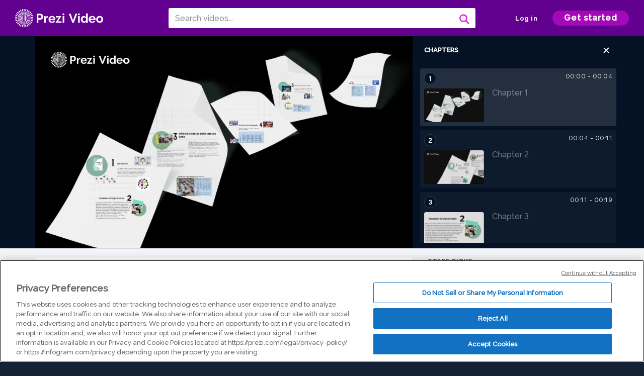

--- FILE ---
content_type: text/html; charset=utf-8
request_url: https://prezi.com/v/azr-t-vua-ro/gestion-de-recursos-humanos/
body_size: 14082
content:
<!DOCTYPE html><html lang="en"><head ><!-- OneTrust Cookies Consent Notice start --><script src="https://cdn.cookielaw.org/scripttemplates/otSDKStub.js" data-document-language="true" type="text/javascript" charset="UTF-8" data-domain-script="babb4261-7c8b-4e0d-9b99-ce4e6e126a13"></script><script src="https://package-bundles.prezi.com/cookie-consent/cookie-consent.1.0.6/cookie-consent.js"></script><!-- OneTrust Cookies Consent Notice end --><title>
    Gestión de Recursos Humanos by paulina salgado on Prezi Video
</title><link rel="preload" as="font" crossorigin="" type="font/woff2" href="//assets1.prezicdn.net/common/fonts/raleway-regular.woff2"><link rel="preload" as="font" crossorigin="" type="font/woff2" href="//assets1.prezicdn.net/common/fonts/raleway-medium.woff2"><link rel="preload" as="font" crossorigin="" type="font/woff2" href="//assets1.prezicdn.net/common/fonts/raleway-semibold.woff2"><link rel="preload" as="font" crossorigin="" type="font/woff2" href="//assets1.prezicdn.net/common/fonts/raleway-bold.woff2"><!-- Common Metadata --><meta charset="utf-8"><meta http-equiv="X-UA-Compatible" content="IE=edge" /><meta name="viewport" content="width=device-width, initial-scale=1"><meta name="verify-v1" content="eyaAlbc+dH3kl2VfR/7FXmEfNj940c7ERDeqoUWtmUk="><meta name="msvalidate.01" content="256D24D16694018A98CD38E3CB2E4132"><meta name="y_key" content="c35eebc2904a0fbc"><link rel="shortcut icon" href="https://assets.prezicdn.net/assets-versioned/prezipage-versioned/v0.1.0-43-g41c6dbb6-r19707583653a1/common/img/favicon.ico?v=2" type="image/x-icon"><link rel="apple-touch-icon-precomposed" href="https://assets.prezicdn.net/assets-versioned/prezipage-versioned/v0.1.0-43-g41c6dbb6-r19707583653a1/common/img/prezi-apple-touch-icon.png"><meta property="og:site_name" content="prezi.com"/><meta property="fb:app_id" content="298315034451"/><meta property="twitter:account_id" content="35860484" /><link rel="canonical" href="https://prezi.com/v/azr-t-vua-ro/gestion-de-recursos-humanos/" /><!-- Extra Metadata --><meta property="og:type" content="video.other" /><meta property="og:image:width" content="1280" /><meta property="og:image:height" content="720" /><meta property="og:video" content="https://videocdn.prezi.com/azr-t-vua-ro/video.mp4?response-content-disposition=attachment&amp;X-Amz-Algorithm=AWS4-HMAC-SHA256&amp;X-Amz-Credential=AKIA3M6LRY3FRH3FLS6K%2F20251216%2Fus-east-1%2Fs3%2Faws4_request&amp;X-Amz-Date=20251216T090000Z&amp;X-Amz-Expires=21600&amp;X-Amz-SignedHeaders=host&amp;X-Amz-Signature=68fa6d8a7796d44984ff7842602d5b1fefa59c889953719c842d07f47adadc5b" /><meta property="og:video:url" content="https://videocdn.prezi.com/azr-t-vua-ro/video.mp4?response-content-disposition=attachment&amp;X-Amz-Algorithm=AWS4-HMAC-SHA256&amp;X-Amz-Credential=AKIA3M6LRY3FRH3FLS6K%2F20251216%2Fus-east-1%2Fs3%2Faws4_request&amp;X-Amz-Date=20251216T090000Z&amp;X-Amz-Expires=21600&amp;X-Amz-SignedHeaders=host&amp;X-Amz-Signature=68fa6d8a7796d44984ff7842602d5b1fefa59c889953719c842d07f47adadc5b" /><meta property="og:video:secure_url" content="https://videocdn.prezi.com/azr-t-vua-ro/video.mp4?response-content-disposition=attachment&amp;X-Amz-Algorithm=AWS4-HMAC-SHA256&amp;X-Amz-Credential=AKIA3M6LRY3FRH3FLS6K%2F20251216%2Fus-east-1%2Fs3%2Faws4_request&amp;X-Amz-Date=20251216T090000Z&amp;X-Amz-Expires=21600&amp;X-Amz-SignedHeaders=host&amp;X-Amz-Signature=68fa6d8a7796d44984ff7842602d5b1fefa59c889953719c842d07f47adadc5b" /><meta property="og:video:type" content="video/mp4" /><meta property="og:video:width" content="1280" /><meta property="og:video:height" content="720" /><meta property="description" content="Gestión de Recursos Humanos" /><meta property="og:description" content="Gestión de Recursos Humanos" /><meta property="og:url" content="https://prezi.com/v/azr-t-vua-ro/gestion-de-recursos-humanos/" /><meta property="og:title" content="Gestión de Recursos Humanos" /><meta property="og:image" content="https://videothumbcdn.prezi.com/azr-t-vua-ro/thumbnail.0000000.jpg" /><meta name="twitter:card" content="summary_large_image" /><meta name="twitter:description" content="Gestión de Recursos Humanos" /><meta name="twitter:domain" content="prezi.com" /><meta name="twitter:url" content="https://prezi.com/v/azr-t-vua-ro/gestion-de-recursos-humanos/" /><meta name="twitter:title" content="Gestión de Recursos Humanos" /><meta name="twitter:image" content="https://videothumbcdn.prezi.com/azr-t-vua-ro/thumbnail.0000000.jpg" /><meta name="keywords" content="" /><script type="application/ld+json">
        {"@context": "http://schema.org", "@type": "VideoObject", "contentUrl": "https://videocdn.prezi.com/azr-t-vua-ro/video.mp4?response-content-disposition=attachment&X-Amz-Algorithm=AWS4-HMAC-SHA256&X-Amz-Credential=AKIA3M6LRY3FRH3FLS6K%2F20251216%2Fus-east-1%2Fs3%2Faws4_request&X-Amz-Date=20251216T090000Z&X-Amz-Expires=21600&X-Amz-SignedHeaders=host&X-Amz-Signature=68fa6d8a7796d44984ff7842602d5b1fefa59c889953719c842d07f47adadc5b", "description": "Gesti\u00f3n de Recursos Humanos", "embedUrl": "https://prezi.com/v/embed/azr-t-vua-ro/", "interactionStatistic": {"@type": "InteractionCounter", "interactionType": {"@type": "WatchAction"}, "userInteractionCount": 1}, "name": "Gesti\u00f3n de Recursos Humanos", "playerType": "HTML5", "thumbnailUrl": "https://videothumbcdn.prezi.com/azr-t-vua-ro/thumbnail.0000000.jpg", "transcript": "", "uploadDate": "2024-04-30T23:54:09", "hasPart": [{"@type": "Clip", "name": "Chapter 1", "startOffset": 0, "endOffset": 3, "url": "https://prezi.com/v/azr-t-vua-ro/gestion-de-recursos-humanos/?t=0"}, {"@type": "Clip", "name": "Chapter 2", "startOffset": 3, "endOffset": 11, "url": "https://prezi.com/v/azr-t-vua-ro/gestion-de-recursos-humanos/?t=3"}, {"@type": "Clip", "name": "Chapter 3", "startOffset": 11, "endOffset": 18, "url": "https://prezi.com/v/azr-t-vua-ro/gestion-de-recursos-humanos/?t=11"}, {"@type": "Clip", "name": "Chapter 4", "startOffset": 18, "endOffset": 20, "url": "https://prezi.com/v/azr-t-vua-ro/gestion-de-recursos-humanos/?t=18"}, {"@type": "Clip", "name": "Chapter 5", "startOffset": 20, "endOffset": 29, "url": "https://prezi.com/v/azr-t-vua-ro/gestion-de-recursos-humanos/?t=20"}, {"@type": "Clip", "name": "Chapter 6", "startOffset": 29, "endOffset": 30, "url": "https://prezi.com/v/azr-t-vua-ro/gestion-de-recursos-humanos/?t=29"}, {"@type": "Clip", "name": "Chapter 7", "startOffset": 30, "endOffset": 41, "url": "https://prezi.com/v/azr-t-vua-ro/gestion-de-recursos-humanos/?t=30"}, {"@type": "Clip", "name": "Chapter 8", "startOffset": 41, "endOffset": 48, "url": "https://prezi.com/v/azr-t-vua-ro/gestion-de-recursos-humanos/?t=41"}, {"@type": "Clip", "name": "Chapter 9", "startOffset": 48, "endOffset": 56, "url": "https://prezi.com/v/azr-t-vua-ro/gestion-de-recursos-humanos/?t=48"}, {"@type": "Clip", "name": "Chapter 10", "startOffset": 56, "endOffset": 61, "url": "https://prezi.com/v/azr-t-vua-ro/gestion-de-recursos-humanos/?t=56"}, {"@type": "Clip", "name": "Chapter 11", "startOffset": 61, "endOffset": 69, "url": "https://prezi.com/v/azr-t-vua-ro/gestion-de-recursos-humanos/?t=61"}, {"@type": "Clip", "name": "Chapter 12", "startOffset": 69, "endOffset": 72, "url": "https://prezi.com/v/azr-t-vua-ro/gestion-de-recursos-humanos/?t=69"}]}
    </script><link rel="alternate" type="application/json+oembed" href="https://prezi.com/v/oembed/?format=json&amp;url=https%3A%2F%2Fprezi.com%2Fv%2Fazr-t-vua-ro%2Fgestion-de-recursos-humanos%2F" title="Gestión de Recursos Humanos" /><link rel="alternate" type="text/xml+oembed" href="https://prezi.com/v/oembed/?format=xml&amp;url=https%3A%2F%2Fprezi.com%2Fv%2Fazr-t-vua-ro%2Fgestion-de-recursos-humanos%2F" title="Gestión de Recursos Humanos" /><!-- Init window.Site --><script type="text/javascript">
            window.Site = {};
            Site.LOG_SERVICE_ENDPOINT = 'https://hslogger-app.prezi.com/log/';
            Site.LOG_API_ENDPOINT = '//prezi.com';
            Site.user_id = 0;
        </script><!-- Google Data Layer --><!-- Google Tag Manager --><script id="google-tag-manager">
    
        window.dataLayer = window.dataLayer || [];
        dataLayer.push({
            countryCode: 'US'
        });
    
    (function(w,d,s,l,i){w[l]=w[l]||[];w[l].push({'gtm.start': new Date().getTime(),event:'gtm.js'});var f=d.getElementsByTagName(s)[0],j=d.createElement(s),dl=l!='dataLayer'?'&l='+l:'';j.async=true;j.src='//www.googletagmanager.com/gtm.js?id='+i+dl;f.parentNode.insertBefore(j,f);})(window,document,'script','dataLayer','GTM-MQ6FG2');
</script><!-- JS --><script type="text/javascript">
        var pageStartTime = Date.now();
        var appData = JSON.parse("{\u0022description\u0022: \u0022\u0022, \u0022evaluatedFeatures\u0022: {\u0022bb\u002Dadapt\u002Dembed\u002Ddata\u002Dvideo\u002Dview\u002Dpage\u0022: false, \u0022allow\u002Dcontent\u002Dcuration\u0022: false, \u0022video\u002Dchapters\u002Dsave\u002Dcontent\u0022: false, \u0022pv\u002Dview\u002Dpage\u002Daudio\u002Dtranscript\u002Duse\u002Dsrt\u0022: true, \u0022pv\u002Dview\u002Dpage\u002Dview\u002Dsizes\u0022: true, \u0022vc\u002Dabtest\u002Dshow\u002Dvideo\u002Dad\u002Don\u002Dvideos\u0022: false, \u0022vc\u002Dabtest\u002Dshow\u002Dvideo\u002Dad\u002Don\u002Dvideos\u002D\u002Dsignup\u002Dflow\u0022: false, \u0022vc\u002Dabtest\u002Dshow\u002Dvideo\u002Dad\u002Don\u002Dvideos\u002D\u002Dvideo\u002Dpage\u002Dflow\u0022: false, \u0022vc\u002Dabtest\u002Dshow\u002Dvideo\u002Dad\u002Don\u002Dvideos\u002D\u002Dmain\u002Dpage\u002Dflow\u0022: false, \u0022ua\u002Dretest\u002Dctas\u002Dlead\u002Dto\u002Dfreemium\u002Don\u002Dview\u002Dpages\u0022: false}, \u0022isAuthenticated\u0022: false, \u0022isGuest\u0022: false, \u0022isMobile\u0022: false, \u0022lastModifiedDateString\u0022: \u0022Created April 30, 2024\u0022, \u0022viewerEmail\u0022: null, \u0022viewerName\u0022: null, \u0022viewerOid\u0022: null, \u0022presentationMetadata\u0022: {\u0022oid\u0022: \u0022azr\u002Dt\u002Dvua\u002Dro\u0022, \u0022ownerId\u0022: 331091226, \u0022ownerOid\u0022: \u0022phxqrtqbenol\u0022, \u0022storageName\u0022: \u00220701.static.prezi.com\u0022, \u0022title\u0022: \u0022Gesti\u005Cu00f3n de Recursos Humanos\u0022, \u0022description\u0022: \u0022\u0022, \u0022public\u0022: true, \u0022createdAt\u0022: \u00222024\u002D04\u002D30T23:54:09\u0022, \u0022modifiedAt\u0022: \u00222024\u002D05\u002D01T00:00:49\u0022, \u0022showcaseProhibited\u0022: false, \u0022copyright\u0022: 0, \u0022copyrightAsStr\u0022: \u0022All rights reserved\u0022, \u0022schemaVersion\u0022: \u0022airv1p1\u0022, \u0022schemaVersionName\u0022: \u0022AIR_VIDEO_PITCH\u0022, \u0022productType\u0022: \u0022pitch\u0022, \u0022isNew\u0022: false, \u0022previewUrls\u0022: {\u0022firstFrame\u0022: \u0022https://0701.static.prezi.com/preview/v2/pfpxbkznbgw26utzgmgfwbftsx6jc3sachvcdoaizecfr3dnitcq_1_0.png\u0022, \u0022overview\u0022: \u0022https://0701.static.prezi.com/preview/v2/pfpxbkznbgw26utzgmgfwbftsx6jc3sachvcdoaizecfr3dnitcq_0_0.png\u0022, \u0022smallerOverview\u0022: \u0022https://0701.static.prezi.com/preview/v2/pfpxbkznbgw26utzgmgfwbftsx6jc3sachvcdoaizecfr3dnitcq_2_0.png\u0022, \u0022largerOverview\u0022: \u0022https://0701.static.prezi.com/preview/v2/pfpxbkznbgw26utzgmgfwbftsx6jc3sachvcdoaizecfr3dnitcq_3_0.png\u0022}, \u0022absoluteLandingUrl\u0022: \u0022https://prezi.com/v/azr\u002Dt\u002Dvua\u002Dro/gestion\u002Dde\u002Drecursos\u002Dhumanos/\u0022, \u0022absoluteMobileLandingUrl\u0022: \u0022https://prezi.com/m/azr\u002Dt\u002Dvua\u002Dro/gestion\u002Dde\u002Drecursos\u002Dhumanos/\u0022, \u0022currentVersion\u0022: 2, \u0022StorageId\u0022: 13, \u0022privacy\u0022: \u0022public\u0022, \u0022userPermissions\u0022: {\u0022preziOid\u0022: \u0022azr\u002Dt\u002Dvua\u002Dro\u0022, \u0022userId\u0022: 0, \u0022isViewer\u0022: false, \u0022isCollaborator\u0022: false, \u0022isManager\u0022: false, \u0022canView\u0022: true, \u0022canEdit\u0022: false, \u0022canComment\u0022: false, \u0022canMakeCopy\u0022: false, \u0022canDelete\u0022: false, \u0022canInviteForEdit\u0022: false, \u0022canInviteForView\u0022: false, \u0022canInviteForViewTogether\u0022: false, \u0022canInviteForComment\u0022: false, \u0022canRemoveCollaborator\u0022: false, \u0022canRemoveCommenter\u0022: false, \u0022canPublish\u0022: false, \u0022canDownload\u0022: false, \u0022canUnsubscribe\u0022: false, \u0022canSetReuse\u0022: false, \u0022canSetPrivate\u0022: false}, \u0022qualityScore\u0022: 0, \u0022slug\u0022: \u0022gestion\u002Dde\u002Drecursos\u002Dhumanos\u0022, \u0022transcriptUrl\u0022: \u0022https://rosetta0701.prezi.com/transcript/azr\u002Dt\u002Dvua\u002Dro/\u0022, \u0022owner\u0022: {\u0022id\u0022: 331091226, \u0022oid\u0022: \u0022phxqrtqbenol\u0022, \u0022aboutText\u0022: \u0022\u0022, \u0022firstName\u0022: \u0022paulina\u0022, \u0022lastName\u0022: \u0022salgado\u0022, \u0022username\u0022: \u0022phxqrtqbenol\u0022, \u0022publicDisplayName\u0022: \u0022paulina salgado\u0022, \u0022isActive\u0022: true}, \u0022tags\u0022: [], \u0022videoStatus\u0022: \u0022COMPLETED\u0022, \u0022videoStatusMp4\u0022: \u0022COMPLETED\u0022, \u0022videoStatusHls\u0022: \u0022COMPLETED\u0022, \u0022videoUrl\u0022: \u0022https://prezi\u002Dair\u002Dweb.s3.amazonaws.com/azr\u002Dt\u002Dvua\u002Dro/video.mp4\u0022, \u0022videoSignedUrl\u0022: \u0022https://videocdn.prezi.com/azr\u002Dt\u002Dvua\u002Dro/video.mp4?response\u002Dcontent\u002Ddisposition\u003Dattachment\u0026X\u002DAmz\u002DAlgorithm\u003DAWS4\u002DHMAC\u002DSHA256\u0026X\u002DAmz\u002DCredential\u003DAKIA3M6LRY3FRH3FLS6K%2F20251216%2Fus\u002Deast\u002D1%2Fs3%2Faws4_request\u0026X\u002DAmz\u002DDate\u003D20251216T090000Z\u0026X\u002DAmz\u002DExpires\u003D21600\u0026X\u002DAmz\u002DSignedHeaders\u003Dhost\u0026X\u002DAmz\u002DSignature\u003D68fa6d8a7796d44984ff7842602d5b1fefa59c889953719c842d07f47adadc5b\u0022, \u0022videoSignedUrlWithTitle\u0022: \u0022https://videocdn.prezi.com/azr\u002Dt\u002Dvua\u002Dro/video.mp4?response\u002Dcontent\u002Ddisposition\u003Dattachment%3B%20filename%3D%22gestion\u002Dde\u002Drecursos\u002Dhumanos.mp4%22\u0026X\u002DAmz\u002DAlgorithm\u003DAWS4\u002DHMAC\u002DSHA256\u0026X\u002DAmz\u002DCredential\u003DAKIA3M6LRY3FRH3FLS6K%2F20251216%2Fus\u002Deast\u002D1%2Fs3%2Faws4_request\u0026X\u002DAmz\u002DDate\u003D20251216T090000Z\u0026X\u002DAmz\u002DExpires\u003D21600\u0026X\u002DAmz\u002DSignedHeaders\u003Dhost\u0026X\u002DAmz\u002DSignature\u003D8fc55f55039400c1cd0cfc6411dafd00692d13f5e798f7caac0fa01488d6d6cf\u0022, \u0022videoThumbnailUrl\u0022: \u0022https://prezi\u002Dair\u002Dthumbnail.s3.amazonaws.com/azr\u002Dt\u002Dvua\u002Dro/thumbnail.0000000.jpg\u0022, \u0022videoSignedThumbnailUrl\u0022: \u0022https://videothumbcdn.prezi.com/azr\u002Dt\u002Dvua\u002Dro/thumbnail.0000000.jpg\u0022, \u0022videoThumbnailFrequencyMsec\u0022: 5000, \u0022videoThumbnailCount\u0022: 15, \u0022videoThumbnailPrefix\u0022: \u0022https://videothumbcdn.prezi.com/azr\u002Dt\u002Dvua\u002Dro/thumbnail.\u0022, \u0022videoThumbnailSmallPrefix\u0022: \u0022https://videothumbcdn.prezi.com/azr\u002Dt\u002Dvua\u002Dro/thumbnail\u002Dsm.\u0022, \u0022videoDuration\u0022: 72700, \u0022videoTranscodingJobId\u0022: \u00221714514272546\u002Dzdo1rz\u0022, \u0022videoTranscodingLedgerVersion\u0022: 5, \u0022videoHlsManifestUrl\u0022: \u0022https://prezi\u002Dair\u002Dweb.s3.amazonaws.com/azr\u002Dt\u002Dvua\u002Dro/hls/hls.m3u8\u0022, \u0022videoHlsManifestPlaybackUrl\u0022: \u0022https://streamingcdn.prezi.com/azr\u002Dt\u002Dvua\u002Dro/hls/hls.m3u8\u0022, \u0022hasVideoHlsManifest\u0022: true, \u0022videoHlsManifest\u0022: {\u0022manifests\u0022: [{\u0022meta\u0022: \u0022#EXTM3U\u005Cn#EXT\u002DX\u002DVERSION:3\u005Cn#EXT\u002DX\u002DINDEPENDENT\u002DSEGMENTS\u005Cn#EXT\u002DX\u002DSTREAM\u002DINF:BANDWIDTH\u003D1145145,AVERAGE\u002DBANDWIDTH\u003D850125,CODECS\u003D\u005C\u0022avc1.64001f,mp4a.40.2\u005C\u0022,RESOLUTION\u003D960x540,FRAME\u002DRATE\u003D30.000\u005Cn\u0022, \u0022manifest\u0022: \u0022#EXTM3U\u005Cn#EXT\u002DX\u002DVERSION:3\u005Cn#EXT\u002DX\u002DTARGETDURATION:10\u005Cn#EXT\u002DX\u002DMEDIA\u002DSEQUENCE:1\u005Cn#EXT\u002DX\u002DPLAYLIST\u002DTYPE:VOD\u005Cn#EXTINF:10,\u005Cnhttps://streamingcdn.prezi.com/azr\u002Dt\u002Dvua\u002Dro/hls/hls540p_00001.ts?Key\u002DPair\u002DId\u003DAPKAJAMIWKOHB6YSG7TQ\u0026Policy\u003DeyJTdGF0ZW1lbnQiOlt7IlJlc291cmNlIjoiaHR0cHM6Ly9zdHJlYW1pbmdjZG4ucHJlemkuY29tL2F6ci10LXZ1YS1yby8qIiwiQ29uZGl0aW9uIjp7IkRhdGVMZXNzVGhhbiI6eyJBV1M6RXBvY2hUaW1lIjoxNzY1OTAzNzY4fX19XX0_\u0026Signature\u003DWlMHREfSjYs\u002Dh7LGT8XvR~9ye78iV774zj\u002DXr4ZSDCobXf6u1lCiIgKjUCbyGHjDK7Z7aKzJPxqrYpgfxOxecCpVePFmdcU5NckOfpmSzhbNQd20g\u002DOT0Tfn4qTIPTILEMZkJJtFXi4mK9PFNc50KaXFr\u002DJxXXRGYlBVIt6u~QEmYjb\u002D0t1IMK6FMfcFKcDM63XoZpn\u002D4e1AJaPVoFF\u002DybN9~25TqUlME\u002DOJhZFcasfjlqb\u002DxHBbNPM3dZId1Y\u002DVnLy\u002DcsfBPQj9BN3WbeP1mgXgv9MCQ1cK3zlqwzZYEDuzPf0hwd70INKjP~Y80CPgSp2PCQ9q4~OKeSa2L2ESJA__\u005Cn#EXTINF:10,\u005Cnhttps://streamingcdn.prezi.com/azr\u002Dt\u002Dvua\u002Dro/hls/hls540p_00002.ts?Key\u002DPair\u002DId\u003DAPKAJAMIWKOHB6YSG7TQ\u0026Policy\u003DeyJTdGF0ZW1lbnQiOlt7IlJlc291cmNlIjoiaHR0cHM6Ly9zdHJlYW1pbmdjZG4ucHJlemkuY29tL2F6ci10LXZ1YS1yby8qIiwiQ29uZGl0aW9uIjp7IkRhdGVMZXNzVGhhbiI6eyJBV1M6RXBvY2hUaW1lIjoxNzY1OTAzNzY4fX19XX0_\u0026Signature\u003DWlMHREfSjYs\u002Dh7LGT8XvR~9ye78iV774zj\u002DXr4ZSDCobXf6u1lCiIgKjUCbyGHjDK7Z7aKzJPxqrYpgfxOxecCpVePFmdcU5NckOfpmSzhbNQd20g\u002DOT0Tfn4qTIPTILEMZkJJtFXi4mK9PFNc50KaXFr\u002DJxXXRGYlBVIt6u~QEmYjb\u002D0t1IMK6FMfcFKcDM63XoZpn\u002D4e1AJaPVoFF\u002DybN9~25TqUlME\u002DOJhZFcasfjlqb\u002DxHBbNPM3dZId1Y\u002DVnLy\u002DcsfBPQj9BN3WbeP1mgXgv9MCQ1cK3zlqwzZYEDuzPf0hwd70INKjP~Y80CPgSp2PCQ9q4~OKeSa2L2ESJA__\u005Cn#EXTINF:10,\u005Cnhttps://streamingcdn.prezi.com/azr\u002Dt\u002Dvua\u002Dro/hls/hls540p_00003.ts?Key\u002DPair\u002DId\u003DAPKAJAMIWKOHB6YSG7TQ\u0026Policy\u003DeyJTdGF0ZW1lbnQiOlt7IlJlc291cmNlIjoiaHR0cHM6Ly9zdHJlYW1pbmdjZG4ucHJlemkuY29tL2F6ci10LXZ1YS1yby8qIiwiQ29uZGl0aW9uIjp7IkRhdGVMZXNzVGhhbiI6eyJBV1M6RXBvY2hUaW1lIjoxNzY1OTAzNzY4fX19XX0_\u0026Signature\u003DWlMHREfSjYs\u002Dh7LGT8XvR~9ye78iV774zj\u002DXr4ZSDCobXf6u1lCiIgKjUCbyGHjDK7Z7aKzJPxqrYpgfxOxecCpVePFmdcU5NckOfpmSzhbNQd20g\u002DOT0Tfn4qTIPTILEMZkJJtFXi4mK9PFNc50KaXFr\u002DJxXXRGYlBVIt6u~QEmYjb\u002D0t1IMK6FMfcFKcDM63XoZpn\u002D4e1AJaPVoFF\u002DybN9~25TqUlME\u002DOJhZFcasfjlqb\u002DxHBbNPM3dZId1Y\u002DVnLy\u002DcsfBPQj9BN3WbeP1mgXgv9MCQ1cK3zlqwzZYEDuzPf0hwd70INKjP~Y80CPgSp2PCQ9q4~OKeSa2L2ESJA__\u005Cn#EXTINF:10,\u005Cnhttps://streamingcdn.prezi.com/azr\u002Dt\u002Dvua\u002Dro/hls/hls540p_00004.ts?Key\u002DPair\u002DId\u003DAPKAJAMIWKOHB6YSG7TQ\u0026Policy\u003DeyJTdGF0ZW1lbnQiOlt7IlJlc291cmNlIjoiaHR0cHM6Ly9zdHJlYW1pbmdjZG4ucHJlemkuY29tL2F6ci10LXZ1YS1yby8qIiwiQ29uZGl0aW9uIjp7IkRhdGVMZXNzVGhhbiI6eyJBV1M6RXBvY2hUaW1lIjoxNzY1OTAzNzY4fX19XX0_\u0026Signature\u003DWlMHREfSjYs\u002Dh7LGT8XvR~9ye78iV774zj\u002DXr4ZSDCobXf6u1lCiIgKjUCbyGHjDK7Z7aKzJPxqrYpgfxOxecCpVePFmdcU5NckOfpmSzhbNQd20g\u002DOT0Tfn4qTIPTILEMZkJJtFXi4mK9PFNc50KaXFr\u002DJxXXRGYlBVIt6u~QEmYjb\u002D0t1IMK6FMfcFKcDM63XoZpn\u002D4e1AJaPVoFF\u002DybN9~25TqUlME\u002DOJhZFcasfjlqb\u002DxHBbNPM3dZId1Y\u002DVnLy\u002DcsfBPQj9BN3WbeP1mgXgv9MCQ1cK3zlqwzZYEDuzPf0hwd70INKjP~Y80CPgSp2PCQ9q4~OKeSa2L2ESJA__\u005Cn#EXTINF:10,\u005Cnhttps://streamingcdn.prezi.com/azr\u002Dt\u002Dvua\u002Dro/hls/hls540p_00005.ts?Key\u002DPair\u002DId\u003DAPKAJAMIWKOHB6YSG7TQ\u0026Policy\u003DeyJTdGF0ZW1lbnQiOlt7IlJlc291cmNlIjoiaHR0cHM6Ly9zdHJlYW1pbmdjZG4ucHJlemkuY29tL2F6ci10LXZ1YS1yby8qIiwiQ29uZGl0aW9uIjp7IkRhdGVMZXNzVGhhbiI6eyJBV1M6RXBvY2hUaW1lIjoxNzY1OTAzNzY4fX19XX0_\u0026Signature\u003DWlMHREfSjYs\u002Dh7LGT8XvR~9ye78iV774zj\u002DXr4ZSDCobXf6u1lCiIgKjUCbyGHjDK7Z7aKzJPxqrYpgfxOxecCpVePFmdcU5NckOfpmSzhbNQd20g\u002DOT0Tfn4qTIPTILEMZkJJtFXi4mK9PFNc50KaXFr\u002DJxXXRGYlBVIt6u~QEmYjb\u002D0t1IMK6FMfcFKcDM63XoZpn\u002D4e1AJaPVoFF\u002DybN9~25TqUlME\u002DOJhZFcasfjlqb\u002DxHBbNPM3dZId1Y\u002DVnLy\u002DcsfBPQj9BN3WbeP1mgXgv9MCQ1cK3zlqwzZYEDuzPf0hwd70INKjP~Y80CPgSp2PCQ9q4~OKeSa2L2ESJA__\u005Cn#EXTINF:10,\u005Cnhttps://streamingcdn.prezi.com/azr\u002Dt\u002Dvua\u002Dro/hls/hls540p_00006.ts?Key\u002DPair\u002DId\u003DAPKAJAMIWKOHB6YSG7TQ\u0026Policy\u003DeyJTdGF0ZW1lbnQiOlt7IlJlc291cmNlIjoiaHR0cHM6Ly9zdHJlYW1pbmdjZG4ucHJlemkuY29tL2F6ci10LXZ1YS1yby8qIiwiQ29uZGl0aW9uIjp7IkRhdGVMZXNzVGhhbiI6eyJBV1M6RXBvY2hUaW1lIjoxNzY1OTAzNzY4fX19XX0_\u0026Signature\u003DWlMHREfSjYs\u002Dh7LGT8XvR~9ye78iV774zj\u002DXr4ZSDCobXf6u1lCiIgKjUCbyGHjDK7Z7aKzJPxqrYpgfxOxecCpVePFmdcU5NckOfpmSzhbNQd20g\u002DOT0Tfn4qTIPTILEMZkJJtFXi4mK9PFNc50KaXFr\u002DJxXXRGYlBVIt6u~QEmYjb\u002D0t1IMK6FMfcFKcDM63XoZpn\u002D4e1AJaPVoFF\u002DybN9~25TqUlME\u002DOJhZFcasfjlqb\u002DxHBbNPM3dZId1Y\u002DVnLy\u002DcsfBPQj9BN3WbeP1mgXgv9MCQ1cK3zlqwzZYEDuzPf0hwd70INKjP~Y80CPgSp2PCQ9q4~OKeSa2L2ESJA__\u005Cn#EXTINF:10,\u005Cnhttps://streamingcdn.prezi.com/azr\u002Dt\u002Dvua\u002Dro/hls/hls540p_00007.ts?Key\u002DPair\u002DId\u003DAPKAJAMIWKOHB6YSG7TQ\u0026Policy\u003DeyJTdGF0ZW1lbnQiOlt7IlJlc291cmNlIjoiaHR0cHM6Ly9zdHJlYW1pbmdjZG4ucHJlemkuY29tL2F6ci10LXZ1YS1yby8qIiwiQ29uZGl0aW9uIjp7IkRhdGVMZXNzVGhhbiI6eyJBV1M6RXBvY2hUaW1lIjoxNzY1OTAzNzY4fX19XX0_\u0026Signature\u003DWlMHREfSjYs\u002Dh7LGT8XvR~9ye78iV774zj\u002DXr4ZSDCobXf6u1lCiIgKjUCbyGHjDK7Z7aKzJPxqrYpgfxOxecCpVePFmdcU5NckOfpmSzhbNQd20g\u002DOT0Tfn4qTIPTILEMZkJJtFXi4mK9PFNc50KaXFr\u002DJxXXRGYlBVIt6u~QEmYjb\u002D0t1IMK6FMfcFKcDM63XoZpn\u002D4e1AJaPVoFF\u002DybN9~25TqUlME\u002DOJhZFcasfjlqb\u002DxHBbNPM3dZId1Y\u002DVnLy\u002DcsfBPQj9BN3WbeP1mgXgv9MCQ1cK3zlqwzZYEDuzPf0hwd70INKjP~Y80CPgSp2PCQ9q4~OKeSa2L2ESJA__\u005Cn#EXTINF:3,\u005Cnhttps://streamingcdn.prezi.com/azr\u002Dt\u002Dvua\u002Dro/hls/hls540p_00008.ts?Key\u002DPair\u002DId\u003DAPKAJAMIWKOHB6YSG7TQ\u0026Policy\u003DeyJTdGF0ZW1lbnQiOlt7IlJlc291cmNlIjoiaHR0cHM6Ly9zdHJlYW1pbmdjZG4ucHJlemkuY29tL2F6ci10LXZ1YS1yby8qIiwiQ29uZGl0aW9uIjp7IkRhdGVMZXNzVGhhbiI6eyJBV1M6RXBvY2hUaW1lIjoxNzY1OTAzNzY4fX19XX0_\u0026Signature\u003DWlMHREfSjYs\u002Dh7LGT8XvR~9ye78iV774zj\u002DXr4ZSDCobXf6u1lCiIgKjUCbyGHjDK7Z7aKzJPxqrYpgfxOxecCpVePFmdcU5NckOfpmSzhbNQd20g\u002DOT0Tfn4qTIPTILEMZkJJtFXi4mK9PFNc50KaXFr\u002DJxXXRGYlBVIt6u~QEmYjb\u002D0t1IMK6FMfcFKcDM63XoZpn\u002D4e1AJaPVoFF\u002DybN9~25TqUlME\u002DOJhZFcasfjlqb\u002DxHBbNPM3dZId1Y\u002DVnLy\u002DcsfBPQj9BN3WbeP1mgXgv9MCQ1cK3zlqwzZYEDuzPf0hwd70INKjP~Y80CPgSp2PCQ9q4~OKeSa2L2ESJA__\u005Cn#EXT\u002DX\u002DENDLIST\u005Cn\u0022}, {\u0022meta\u0022: \u0022#EXT\u002DX\u002DSTREAM\u002DINF:BANDWIDTH\u003D473910,AVERAGE\u002DBANDWIDTH\u003D400858,CODECS\u003D\u005C\u0022avc1.77.30,mp4a.40.2\u005C\u0022,RESOLUTION\u003D480x270,FRAME\u002DRATE\u003D30.000\u005Cn\u0022, \u0022manifest\u0022: \u0022#EXTM3U\u005Cn#EXT\u002DX\u002DVERSION:3\u005Cn#EXT\u002DX\u002DTARGETDURATION:10\u005Cn#EXT\u002DX\u002DMEDIA\u002DSEQUENCE:1\u005Cn#EXT\u002DX\u002DPLAYLIST\u002DTYPE:VOD\u005Cn#EXTINF:10,\u005Cnhttps://streamingcdn.prezi.com/azr\u002Dt\u002Dvua\u002Dro/hls/hls270p_00001.ts?Key\u002DPair\u002DId\u003DAPKAJAMIWKOHB6YSG7TQ\u0026Policy\u003DeyJTdGF0ZW1lbnQiOlt7IlJlc291cmNlIjoiaHR0cHM6Ly9zdHJlYW1pbmdjZG4ucHJlemkuY29tL2F6ci10LXZ1YS1yby8qIiwiQ29uZGl0aW9uIjp7IkRhdGVMZXNzVGhhbiI6eyJBV1M6RXBvY2hUaW1lIjoxNzY1OTAzNzY4fX19XX0_\u0026Signature\u003DWlMHREfSjYs\u002Dh7LGT8XvR~9ye78iV774zj\u002DXr4ZSDCobXf6u1lCiIgKjUCbyGHjDK7Z7aKzJPxqrYpgfxOxecCpVePFmdcU5NckOfpmSzhbNQd20g\u002DOT0Tfn4qTIPTILEMZkJJtFXi4mK9PFNc50KaXFr\u002DJxXXRGYlBVIt6u~QEmYjb\u002D0t1IMK6FMfcFKcDM63XoZpn\u002D4e1AJaPVoFF\u002DybN9~25TqUlME\u002DOJhZFcasfjlqb\u002DxHBbNPM3dZId1Y\u002DVnLy\u002DcsfBPQj9BN3WbeP1mgXgv9MCQ1cK3zlqwzZYEDuzPf0hwd70INKjP~Y80CPgSp2PCQ9q4~OKeSa2L2ESJA__\u005Cn#EXTINF:10,\u005Cnhttps://streamingcdn.prezi.com/azr\u002Dt\u002Dvua\u002Dro/hls/hls270p_00002.ts?Key\u002DPair\u002DId\u003DAPKAJAMIWKOHB6YSG7TQ\u0026Policy\u003DeyJTdGF0ZW1lbnQiOlt7IlJlc291cmNlIjoiaHR0cHM6Ly9zdHJlYW1pbmdjZG4ucHJlemkuY29tL2F6ci10LXZ1YS1yby8qIiwiQ29uZGl0aW9uIjp7IkRhdGVMZXNzVGhhbiI6eyJBV1M6RXBvY2hUaW1lIjoxNzY1OTAzNzY4fX19XX0_\u0026Signature\u003DWlMHREfSjYs\u002Dh7LGT8XvR~9ye78iV774zj\u002DXr4ZSDCobXf6u1lCiIgKjUCbyGHjDK7Z7aKzJPxqrYpgfxOxecCpVePFmdcU5NckOfpmSzhbNQd20g\u002DOT0Tfn4qTIPTILEMZkJJtFXi4mK9PFNc50KaXFr\u002DJxXXRGYlBVIt6u~QEmYjb\u002D0t1IMK6FMfcFKcDM63XoZpn\u002D4e1AJaPVoFF\u002DybN9~25TqUlME\u002DOJhZFcasfjlqb\u002DxHBbNPM3dZId1Y\u002DVnLy\u002DcsfBPQj9BN3WbeP1mgXgv9MCQ1cK3zlqwzZYEDuzPf0hwd70INKjP~Y80CPgSp2PCQ9q4~OKeSa2L2ESJA__\u005Cn#EXTINF:10,\u005Cnhttps://streamingcdn.prezi.com/azr\u002Dt\u002Dvua\u002Dro/hls/hls270p_00003.ts?Key\u002DPair\u002DId\u003DAPKAJAMIWKOHB6YSG7TQ\u0026Policy\u003DeyJTdGF0ZW1lbnQiOlt7IlJlc291cmNlIjoiaHR0cHM6Ly9zdHJlYW1pbmdjZG4ucHJlemkuY29tL2F6ci10LXZ1YS1yby8qIiwiQ29uZGl0aW9uIjp7IkRhdGVMZXNzVGhhbiI6eyJBV1M6RXBvY2hUaW1lIjoxNzY1OTAzNzY4fX19XX0_\u0026Signature\u003DWlMHREfSjYs\u002Dh7LGT8XvR~9ye78iV774zj\u002DXr4ZSDCobXf6u1lCiIgKjUCbyGHjDK7Z7aKzJPxqrYpgfxOxecCpVePFmdcU5NckOfpmSzhbNQd20g\u002DOT0Tfn4qTIPTILEMZkJJtFXi4mK9PFNc50KaXFr\u002DJxXXRGYlBVIt6u~QEmYjb\u002D0t1IMK6FMfcFKcDM63XoZpn\u002D4e1AJaPVoFF\u002DybN9~25TqUlME\u002DOJhZFcasfjlqb\u002DxHBbNPM3dZId1Y\u002DVnLy\u002DcsfBPQj9BN3WbeP1mgXgv9MCQ1cK3zlqwzZYEDuzPf0hwd70INKjP~Y80CPgSp2PCQ9q4~OKeSa2L2ESJA__\u005Cn#EXTINF:10,\u005Cnhttps://streamingcdn.prezi.com/azr\u002Dt\u002Dvua\u002Dro/hls/hls270p_00004.ts?Key\u002DPair\u002DId\u003DAPKAJAMIWKOHB6YSG7TQ\u0026Policy\u003DeyJTdGF0ZW1lbnQiOlt7IlJlc291cmNlIjoiaHR0cHM6Ly9zdHJlYW1pbmdjZG4ucHJlemkuY29tL2F6ci10LXZ1YS1yby8qIiwiQ29uZGl0aW9uIjp7IkRhdGVMZXNzVGhhbiI6eyJBV1M6RXBvY2hUaW1lIjoxNzY1OTAzNzY4fX19XX0_\u0026Signature\u003DWlMHREfSjYs\u002Dh7LGT8XvR~9ye78iV774zj\u002DXr4ZSDCobXf6u1lCiIgKjUCbyGHjDK7Z7aKzJPxqrYpgfxOxecCpVePFmdcU5NckOfpmSzhbNQd20g\u002DOT0Tfn4qTIPTILEMZkJJtFXi4mK9PFNc50KaXFr\u002DJxXXRGYlBVIt6u~QEmYjb\u002D0t1IMK6FMfcFKcDM63XoZpn\u002D4e1AJaPVoFF\u002DybN9~25TqUlME\u002DOJhZFcasfjlqb\u002DxHBbNPM3dZId1Y\u002DVnLy\u002DcsfBPQj9BN3WbeP1mgXgv9MCQ1cK3zlqwzZYEDuzPf0hwd70INKjP~Y80CPgSp2PCQ9q4~OKeSa2L2ESJA__\u005Cn#EXTINF:10,\u005Cnhttps://streamingcdn.prezi.com/azr\u002Dt\u002Dvua\u002Dro/hls/hls270p_00005.ts?Key\u002DPair\u002DId\u003DAPKAJAMIWKOHB6YSG7TQ\u0026Policy\u003DeyJTdGF0ZW1lbnQiOlt7IlJlc291cmNlIjoiaHR0cHM6Ly9zdHJlYW1pbmdjZG4ucHJlemkuY29tL2F6ci10LXZ1YS1yby8qIiwiQ29uZGl0aW9uIjp7IkRhdGVMZXNzVGhhbiI6eyJBV1M6RXBvY2hUaW1lIjoxNzY1OTAzNzY4fX19XX0_\u0026Signature\u003DWlMHREfSjYs\u002Dh7LGT8XvR~9ye78iV774zj\u002DXr4ZSDCobXf6u1lCiIgKjUCbyGHjDK7Z7aKzJPxqrYpgfxOxecCpVePFmdcU5NckOfpmSzhbNQd20g\u002DOT0Tfn4qTIPTILEMZkJJtFXi4mK9PFNc50KaXFr\u002DJxXXRGYlBVIt6u~QEmYjb\u002D0t1IMK6FMfcFKcDM63XoZpn\u002D4e1AJaPVoFF\u002DybN9~25TqUlME\u002DOJhZFcasfjlqb\u002DxHBbNPM3dZId1Y\u002DVnLy\u002DcsfBPQj9BN3WbeP1mgXgv9MCQ1cK3zlqwzZYEDuzPf0hwd70INKjP~Y80CPgSp2PCQ9q4~OKeSa2L2ESJA__\u005Cn#EXTINF:10,\u005Cnhttps://streamingcdn.prezi.com/azr\u002Dt\u002Dvua\u002Dro/hls/hls270p_00006.ts?Key\u002DPair\u002DId\u003DAPKAJAMIWKOHB6YSG7TQ\u0026Policy\u003DeyJTdGF0ZW1lbnQiOlt7IlJlc291cmNlIjoiaHR0cHM6Ly9zdHJlYW1pbmdjZG4ucHJlemkuY29tL2F6ci10LXZ1YS1yby8qIiwiQ29uZGl0aW9uIjp7IkRhdGVMZXNzVGhhbiI6eyJBV1M6RXBvY2hUaW1lIjoxNzY1OTAzNzY4fX19XX0_\u0026Signature\u003DWlMHREfSjYs\u002Dh7LGT8XvR~9ye78iV774zj\u002DXr4ZSDCobXf6u1lCiIgKjUCbyGHjDK7Z7aKzJPxqrYpgfxOxecCpVePFmdcU5NckOfpmSzhbNQd20g\u002DOT0Tfn4qTIPTILEMZkJJtFXi4mK9PFNc50KaXFr\u002DJxXXRGYlBVIt6u~QEmYjb\u002D0t1IMK6FMfcFKcDM63XoZpn\u002D4e1AJaPVoFF\u002DybN9~25TqUlME\u002DOJhZFcasfjlqb\u002DxHBbNPM3dZId1Y\u002DVnLy\u002DcsfBPQj9BN3WbeP1mgXgv9MCQ1cK3zlqwzZYEDuzPf0hwd70INKjP~Y80CPgSp2PCQ9q4~OKeSa2L2ESJA__\u005Cn#EXTINF:10,\u005Cnhttps://streamingcdn.prezi.com/azr\u002Dt\u002Dvua\u002Dro/hls/hls270p_00007.ts?Key\u002DPair\u002DId\u003DAPKAJAMIWKOHB6YSG7TQ\u0026Policy\u003DeyJTdGF0ZW1lbnQiOlt7IlJlc291cmNlIjoiaHR0cHM6Ly9zdHJlYW1pbmdjZG4ucHJlemkuY29tL2F6ci10LXZ1YS1yby8qIiwiQ29uZGl0aW9uIjp7IkRhdGVMZXNzVGhhbiI6eyJBV1M6RXBvY2hUaW1lIjoxNzY1OTAzNzY4fX19XX0_\u0026Signature\u003DWlMHREfSjYs\u002Dh7LGT8XvR~9ye78iV774zj\u002DXr4ZSDCobXf6u1lCiIgKjUCbyGHjDK7Z7aKzJPxqrYpgfxOxecCpVePFmdcU5NckOfpmSzhbNQd20g\u002DOT0Tfn4qTIPTILEMZkJJtFXi4mK9PFNc50KaXFr\u002DJxXXRGYlBVIt6u~QEmYjb\u002D0t1IMK6FMfcFKcDM63XoZpn\u002D4e1AJaPVoFF\u002DybN9~25TqUlME\u002DOJhZFcasfjlqb\u002DxHBbNPM3dZId1Y\u002DVnLy\u002DcsfBPQj9BN3WbeP1mgXgv9MCQ1cK3zlqwzZYEDuzPf0hwd70INKjP~Y80CPgSp2PCQ9q4~OKeSa2L2ESJA__\u005Cn#EXTINF:3,\u005Cnhttps://streamingcdn.prezi.com/azr\u002Dt\u002Dvua\u002Dro/hls/hls270p_00008.ts?Key\u002DPair\u002DId\u003DAPKAJAMIWKOHB6YSG7TQ\u0026Policy\u003DeyJTdGF0ZW1lbnQiOlt7IlJlc291cmNlIjoiaHR0cHM6Ly9zdHJlYW1pbmdjZG4ucHJlemkuY29tL2F6ci10LXZ1YS1yby8qIiwiQ29uZGl0aW9uIjp7IkRhdGVMZXNzVGhhbiI6eyJBV1M6RXBvY2hUaW1lIjoxNzY1OTAzNzY4fX19XX0_\u0026Signature\u003DWlMHREfSjYs\u002Dh7LGT8XvR~9ye78iV774zj\u002DXr4ZSDCobXf6u1lCiIgKjUCbyGHjDK7Z7aKzJPxqrYpgfxOxecCpVePFmdcU5NckOfpmSzhbNQd20g\u002DOT0Tfn4qTIPTILEMZkJJtFXi4mK9PFNc50KaXFr\u002DJxXXRGYlBVIt6u~QEmYjb\u002D0t1IMK6FMfcFKcDM63XoZpn\u002D4e1AJaPVoFF\u002DybN9~25TqUlME\u002DOJhZFcasfjlqb\u002DxHBbNPM3dZId1Y\u002DVnLy\u002DcsfBPQj9BN3WbeP1mgXgv9MCQ1cK3zlqwzZYEDuzPf0hwd70INKjP~Y80CPgSp2PCQ9q4~OKeSa2L2ESJA__\u005Cn#EXT\u002DX\u002DENDLIST\u005Cn\u0022}, {\u0022meta\u0022: \u0022#EXT\u002DX\u002DSTREAM\u002DINF:BANDWIDTH\u003D199129,AVERAGE\u002DBANDWIDTH\u003D164107,CODECS\u003D\u005C\u0022avc1.42c00d,mp4a.40.5\u005C\u0022,RESOLUTION\u003D240x136,FRAME\u002DRATE\u003D15.000\u005Cn\u0022, \u0022manifest\u0022: \u0022#EXTM3U\u005Cn#EXT\u002DX\u002DVERSION:3\u005Cn#EXT\u002DX\u002DTARGETDURATION:10\u005Cn#EXT\u002DX\u002DMEDIA\u002DSEQUENCE:1\u005Cn#EXT\u002DX\u002DPLAYLIST\u002DTYPE:VOD\u005Cn#EXTINF:10,\u005Cnhttps://streamingcdn.prezi.com/azr\u002Dt\u002Dvua\u002Dro/hls/hls136p_00001.ts?Key\u002DPair\u002DId\u003DAPKAJAMIWKOHB6YSG7TQ\u0026Policy\u003DeyJTdGF0ZW1lbnQiOlt7IlJlc291cmNlIjoiaHR0cHM6Ly9zdHJlYW1pbmdjZG4ucHJlemkuY29tL2F6ci10LXZ1YS1yby8qIiwiQ29uZGl0aW9uIjp7IkRhdGVMZXNzVGhhbiI6eyJBV1M6RXBvY2hUaW1lIjoxNzY1OTAzNzY4fX19XX0_\u0026Signature\u003DWlMHREfSjYs\u002Dh7LGT8XvR~9ye78iV774zj\u002DXr4ZSDCobXf6u1lCiIgKjUCbyGHjDK7Z7aKzJPxqrYpgfxOxecCpVePFmdcU5NckOfpmSzhbNQd20g\u002DOT0Tfn4qTIPTILEMZkJJtFXi4mK9PFNc50KaXFr\u002DJxXXRGYlBVIt6u~QEmYjb\u002D0t1IMK6FMfcFKcDM63XoZpn\u002D4e1AJaPVoFF\u002DybN9~25TqUlME\u002DOJhZFcasfjlqb\u002DxHBbNPM3dZId1Y\u002DVnLy\u002DcsfBPQj9BN3WbeP1mgXgv9MCQ1cK3zlqwzZYEDuzPf0hwd70INKjP~Y80CPgSp2PCQ9q4~OKeSa2L2ESJA__\u005Cn#EXTINF:10,\u005Cnhttps://streamingcdn.prezi.com/azr\u002Dt\u002Dvua\u002Dro/hls/hls136p_00002.ts?Key\u002DPair\u002DId\u003DAPKAJAMIWKOHB6YSG7TQ\u0026Policy\u003DeyJTdGF0ZW1lbnQiOlt7IlJlc291cmNlIjoiaHR0cHM6Ly9zdHJlYW1pbmdjZG4ucHJlemkuY29tL2F6ci10LXZ1YS1yby8qIiwiQ29uZGl0aW9uIjp7IkRhdGVMZXNzVGhhbiI6eyJBV1M6RXBvY2hUaW1lIjoxNzY1OTAzNzY4fX19XX0_\u0026Signature\u003DWlMHREfSjYs\u002Dh7LGT8XvR~9ye78iV774zj\u002DXr4ZSDCobXf6u1lCiIgKjUCbyGHjDK7Z7aKzJPxqrYpgfxOxecCpVePFmdcU5NckOfpmSzhbNQd20g\u002DOT0Tfn4qTIPTILEMZkJJtFXi4mK9PFNc50KaXFr\u002DJxXXRGYlBVIt6u~QEmYjb\u002D0t1IMK6FMfcFKcDM63XoZpn\u002D4e1AJaPVoFF\u002DybN9~25TqUlME\u002DOJhZFcasfjlqb\u002DxHBbNPM3dZId1Y\u002DVnLy\u002DcsfBPQj9BN3WbeP1mgXgv9MCQ1cK3zlqwzZYEDuzPf0hwd70INKjP~Y80CPgSp2PCQ9q4~OKeSa2L2ESJA__\u005Cn#EXTINF:10,\u005Cnhttps://streamingcdn.prezi.com/azr\u002Dt\u002Dvua\u002Dro/hls/hls136p_00003.ts?Key\u002DPair\u002DId\u003DAPKAJAMIWKOHB6YSG7TQ\u0026Policy\u003DeyJTdGF0ZW1lbnQiOlt7IlJlc291cmNlIjoiaHR0cHM6Ly9zdHJlYW1pbmdjZG4ucHJlemkuY29tL2F6ci10LXZ1YS1yby8qIiwiQ29uZGl0aW9uIjp7IkRhdGVMZXNzVGhhbiI6eyJBV1M6RXBvY2hUaW1lIjoxNzY1OTAzNzY4fX19XX0_\u0026Signature\u003DWlMHREfSjYs\u002Dh7LGT8XvR~9ye78iV774zj\u002DXr4ZSDCobXf6u1lCiIgKjUCbyGHjDK7Z7aKzJPxqrYpgfxOxecCpVePFmdcU5NckOfpmSzhbNQd20g\u002DOT0Tfn4qTIPTILEMZkJJtFXi4mK9PFNc50KaXFr\u002DJxXXRGYlBVIt6u~QEmYjb\u002D0t1IMK6FMfcFKcDM63XoZpn\u002D4e1AJaPVoFF\u002DybN9~25TqUlME\u002DOJhZFcasfjlqb\u002DxHBbNPM3dZId1Y\u002DVnLy\u002DcsfBPQj9BN3WbeP1mgXgv9MCQ1cK3zlqwzZYEDuzPf0hwd70INKjP~Y80CPgSp2PCQ9q4~OKeSa2L2ESJA__\u005Cn#EXTINF:10,\u005Cnhttps://streamingcdn.prezi.com/azr\u002Dt\u002Dvua\u002Dro/hls/hls136p_00004.ts?Key\u002DPair\u002DId\u003DAPKAJAMIWKOHB6YSG7TQ\u0026Policy\u003DeyJTdGF0ZW1lbnQiOlt7IlJlc291cmNlIjoiaHR0cHM6Ly9zdHJlYW1pbmdjZG4ucHJlemkuY29tL2F6ci10LXZ1YS1yby8qIiwiQ29uZGl0aW9uIjp7IkRhdGVMZXNzVGhhbiI6eyJBV1M6RXBvY2hUaW1lIjoxNzY1OTAzNzY4fX19XX0_\u0026Signature\u003DWlMHREfSjYs\u002Dh7LGT8XvR~9ye78iV774zj\u002DXr4ZSDCobXf6u1lCiIgKjUCbyGHjDK7Z7aKzJPxqrYpgfxOxecCpVePFmdcU5NckOfpmSzhbNQd20g\u002DOT0Tfn4qTIPTILEMZkJJtFXi4mK9PFNc50KaXFr\u002DJxXXRGYlBVIt6u~QEmYjb\u002D0t1IMK6FMfcFKcDM63XoZpn\u002D4e1AJaPVoFF\u002DybN9~25TqUlME\u002DOJhZFcasfjlqb\u002DxHBbNPM3dZId1Y\u002DVnLy\u002DcsfBPQj9BN3WbeP1mgXgv9MCQ1cK3zlqwzZYEDuzPf0hwd70INKjP~Y80CPgSp2PCQ9q4~OKeSa2L2ESJA__\u005Cn#EXTINF:10,\u005Cnhttps://streamingcdn.prezi.com/azr\u002Dt\u002Dvua\u002Dro/hls/hls136p_00005.ts?Key\u002DPair\u002DId\u003DAPKAJAMIWKOHB6YSG7TQ\u0026Policy\u003DeyJTdGF0ZW1lbnQiOlt7IlJlc291cmNlIjoiaHR0cHM6Ly9zdHJlYW1pbmdjZG4ucHJlemkuY29tL2F6ci10LXZ1YS1yby8qIiwiQ29uZGl0aW9uIjp7IkRhdGVMZXNzVGhhbiI6eyJBV1M6RXBvY2hUaW1lIjoxNzY1OTAzNzY4fX19XX0_\u0026Signature\u003DWlMHREfSjYs\u002Dh7LGT8XvR~9ye78iV774zj\u002DXr4ZSDCobXf6u1lCiIgKjUCbyGHjDK7Z7aKzJPxqrYpgfxOxecCpVePFmdcU5NckOfpmSzhbNQd20g\u002DOT0Tfn4qTIPTILEMZkJJtFXi4mK9PFNc50KaXFr\u002DJxXXRGYlBVIt6u~QEmYjb\u002D0t1IMK6FMfcFKcDM63XoZpn\u002D4e1AJaPVoFF\u002DybN9~25TqUlME\u002DOJhZFcasfjlqb\u002DxHBbNPM3dZId1Y\u002DVnLy\u002DcsfBPQj9BN3WbeP1mgXgv9MCQ1cK3zlqwzZYEDuzPf0hwd70INKjP~Y80CPgSp2PCQ9q4~OKeSa2L2ESJA__\u005Cn#EXTINF:10,\u005Cnhttps://streamingcdn.prezi.com/azr\u002Dt\u002Dvua\u002Dro/hls/hls136p_00006.ts?Key\u002DPair\u002DId\u003DAPKAJAMIWKOHB6YSG7TQ\u0026Policy\u003DeyJTdGF0ZW1lbnQiOlt7IlJlc291cmNlIjoiaHR0cHM6Ly9zdHJlYW1pbmdjZG4ucHJlemkuY29tL2F6ci10LXZ1YS1yby8qIiwiQ29uZGl0aW9uIjp7IkRhdGVMZXNzVGhhbiI6eyJBV1M6RXBvY2hUaW1lIjoxNzY1OTAzNzY4fX19XX0_\u0026Signature\u003DWlMHREfSjYs\u002Dh7LGT8XvR~9ye78iV774zj\u002DXr4ZSDCobXf6u1lCiIgKjUCbyGHjDK7Z7aKzJPxqrYpgfxOxecCpVePFmdcU5NckOfpmSzhbNQd20g\u002DOT0Tfn4qTIPTILEMZkJJtFXi4mK9PFNc50KaXFr\u002DJxXXRGYlBVIt6u~QEmYjb\u002D0t1IMK6FMfcFKcDM63XoZpn\u002D4e1AJaPVoFF\u002DybN9~25TqUlME\u002DOJhZFcasfjlqb\u002DxHBbNPM3dZId1Y\u002DVnLy\u002DcsfBPQj9BN3WbeP1mgXgv9MCQ1cK3zlqwzZYEDuzPf0hwd70INKjP~Y80CPgSp2PCQ9q4~OKeSa2L2ESJA__\u005Cn#EXTINF:10,\u005Cnhttps://streamingcdn.prezi.com/azr\u002Dt\u002Dvua\u002Dro/hls/hls136p_00007.ts?Key\u002DPair\u002DId\u003DAPKAJAMIWKOHB6YSG7TQ\u0026Policy\u003DeyJTdGF0ZW1lbnQiOlt7IlJlc291cmNlIjoiaHR0cHM6Ly9zdHJlYW1pbmdjZG4ucHJlemkuY29tL2F6ci10LXZ1YS1yby8qIiwiQ29uZGl0aW9uIjp7IkRhdGVMZXNzVGhhbiI6eyJBV1M6RXBvY2hUaW1lIjoxNzY1OTAzNzY4fX19XX0_\u0026Signature\u003DWlMHREfSjYs\u002Dh7LGT8XvR~9ye78iV774zj\u002DXr4ZSDCobXf6u1lCiIgKjUCbyGHjDK7Z7aKzJPxqrYpgfxOxecCpVePFmdcU5NckOfpmSzhbNQd20g\u002DOT0Tfn4qTIPTILEMZkJJtFXi4mK9PFNc50KaXFr\u002DJxXXRGYlBVIt6u~QEmYjb\u002D0t1IMK6FMfcFKcDM63XoZpn\u002D4e1AJaPVoFF\u002DybN9~25TqUlME\u002DOJhZFcasfjlqb\u002DxHBbNPM3dZId1Y\u002DVnLy\u002DcsfBPQj9BN3WbeP1mgXgv9MCQ1cK3zlqwzZYEDuzPf0hwd70INKjP~Y80CPgSp2PCQ9q4~OKeSa2L2ESJA__\u005Cn#EXTINF:3,\u005Cnhttps://streamingcdn.prezi.com/azr\u002Dt\u002Dvua\u002Dro/hls/hls136p_00008.ts?Key\u002DPair\u002DId\u003DAPKAJAMIWKOHB6YSG7TQ\u0026Policy\u003DeyJTdGF0ZW1lbnQiOlt7IlJlc291cmNlIjoiaHR0cHM6Ly9zdHJlYW1pbmdjZG4ucHJlemkuY29tL2F6ci10LXZ1YS1yby8qIiwiQ29uZGl0aW9uIjp7IkRhdGVMZXNzVGhhbiI6eyJBV1M6RXBvY2hUaW1lIjoxNzY1OTAzNzY4fX19XX0_\u0026Signature\u003DWlMHREfSjYs\u002Dh7LGT8XvR~9ye78iV774zj\u002DXr4ZSDCobXf6u1lCiIgKjUCbyGHjDK7Z7aKzJPxqrYpgfxOxecCpVePFmdcU5NckOfpmSzhbNQd20g\u002DOT0Tfn4qTIPTILEMZkJJtFXi4mK9PFNc50KaXFr\u002DJxXXRGYlBVIt6u~QEmYjb\u002D0t1IMK6FMfcFKcDM63XoZpn\u002D4e1AJaPVoFF\u002DybN9~25TqUlME\u002DOJhZFcasfjlqb\u002DxHBbNPM3dZId1Y\u002DVnLy\u002DcsfBPQj9BN3WbeP1mgXgv9MCQ1cK3zlqwzZYEDuzPf0hwd70INKjP~Y80CPgSp2PCQ9q4~OKeSa2L2ESJA__\u005Cn#EXT\u002DX\u002DENDLIST\u005Cn\u0022}]}, \u0022videoShowAudioTranscript\u0022: false, \u0022hasHighQualityAudioTranscript\u0022: true, \u0022videoSubtitleLang\u0022: \u0022en\u0022, \u0022videoSubtitleSrtPlaybackUrl\u0022: \u0022https://streamingcdn.prezi.com/azr\u002Dt\u002Dvua\u002Dro/audio\u002Dtranscript/subtitle.srt\u0022, \u0022videoSubtitleVttPlaybackUrl\u0022: \u0022https://streamingcdn.prezi.com/azr\u002Dt\u002Dvua\u002Dro/audio\u002Dtranscript/subtitle.vtt\u0022, \u0022videoSubtitle\u0022: {\u0022items\u0022: []}, \u0022hasEditedSubtitle\u0022: false, \u0022videoAccessCookie\u0022: {\u0022expiration\u0022: \u0022Tue, 16\u002DDec\u002D2025 16:49:28 GMT\u0022, \u0022path\u0022: \u0022/azr\u002Dt\u002Dvua\u002Dro/\u0022, \u0022cookies\u0022: {\u0022CloudFront\u002DPolicy\u0022: \u0022eyJTdGF0ZW1lbnQiOlt7IlJlc291cmNlIjoiaHR0cHM6Ly9zdHJlYW1pbmdjZG4ucHJlemkuY29tL2F6ci10LXZ1YS1yby8qIiwiQ29uZGl0aW9uIjp7IkRhdGVMZXNzVGhhbiI6eyJBV1M6RXBvY2hUaW1lIjoxNzY1OTAzNzY4fX19XX0_\u0022, \u0022CloudFront\u002DSignature\u0022: \u0022WlMHREfSjYs\u002Dh7LGT8XvR~9ye78iV774zj\u002DXr4ZSDCobXf6u1lCiIgKjUCbyGHjDK7Z7aKzJPxqrYpgfxOxecCpVePFmdcU5NckOfpmSzhbNQd20g\u002DOT0Tfn4qTIPTILEMZkJJtFXi4mK9PFNc50KaXFr\u002DJxXXRGYlBVIt6u~QEmYjb\u002D0t1IMK6FMfcFKcDM63XoZpn\u002D4e1AJaPVoFF\u002DybN9~25TqUlME\u002DOJhZFcasfjlqb\u002DxHBbNPM3dZId1Y\u002DVnLy\u002DcsfBPQj9BN3WbeP1mgXgv9MCQ1cK3zlqwzZYEDuzPf0hwd70INKjP~Y80CPgSp2PCQ9q4~OKeSa2L2ESJA__\u0022, \u0022CloudFront\u002DKey\u002DPair\u002DId\u0022: \u0022APKAJAMIWKOHB6YSG7TQ\u0022}}, \u0022likeCount\u0022: 0, \u0022likedByMe\u0022: false, \u0022viewCount\u0022: 1}, \u0022videoChapterInfo\u0022: {\u0022success\u0022: {\u0022mediaAssetId\u0022: \u002200000000\u002D0000\u002D0000\u002D0000\u002D000000000000\u0022, \u0022videoNavigationInfo\u0022: {\u0022status\u0022: {\u0022state\u0022: \u0022ready\u0022}, \u0022result\u0022: {\u0022videoEvents\u0022: [{\u0022elapsedTimeInMsec\u0022: 0, \u0022trigger\u0022: \u0022pause_resume\u0022, \u0022chapterInfo\u0022: {\u0022pathPosition\u0022: 0, \u0022pathAction\u0022: 0, \u0022thumbnailUrl\u0022: \u0022https://videothumbcdn.prezi.com/azr\u002Dt\u002Dvua\u002Dro/thumbnail.0000000.jpg\u0022, \u0022texts\u0022: []}, \u0022viewMode\u0022: \u0022immersive\u0022}, {\u0022elapsedTimeInMsec\u0022: 3775, \u0022trigger\u0022: \u0022path_step_change\u0022, \u0022chapterInfo\u0022: {\u0022pathPosition\u0022: 0, \u0022pathAction\u0022: 1, \u0022thumbnailUrl\u0022: \u0022https://videothumbcdn.prezi.com/azr\u002Dt\u002Dvua\u002Dro/thumbnail.0000002.jpg\u0022, \u0022texts\u0022: []}}, {\u0022elapsedTimeInMsec\u0022: 11250, \u0022trigger\u0022: \u0022path_step_change\u0022, \u0022chapterInfo\u0022: {\u0022pathPosition\u0022: 0, \u0022pathAction\u0022: 2, \u0022thumbnailUrl\u0022: \u0022https://videothumbcdn.prezi.com/azr\u002Dt\u002Dvua\u002Dro/thumbnail.0000003.jpg\u0022, \u0022texts\u0022: []}}, {\u0022elapsedTimeInMsec\u0022: 18774, \u0022trigger\u0022: \u0022path_step_change\u0022, \u0022chapterInfo\u0022: {\u0022pathPosition\u0022: 0, \u0022pathAction\u0022: 0, \u0022thumbnailUrl\u0022: \u0022https://videothumbcdn.prezi.com/azr\u002Dt\u002Dvua\u002Dro/thumbnail.0000004.jpg\u0022, \u0022texts\u0022: []}}, {\u0022elapsedTimeInMsec\u0022: 20313, \u0022trigger\u0022: \u0022path_step_change\u0022, \u0022chapterInfo\u0022: {\u0022pathPosition\u0022: 0, \u0022pathAction\u0022: 3, \u0022thumbnailUrl\u0022: \u0022https://videothumbcdn.prezi.com/azr\u002Dt\u002Dvua\u002Dro/thumbnail.0000005.jpg\u0022, \u0022texts\u0022: []}}, {\u0022elapsedTimeInMsec\u0022: 29225, \u0022trigger\u0022: \u0022path_step_change\u0022, \u0022chapterInfo\u0022: {\u0022pathPosition\u0022: 0, \u0022pathAction\u0022: 0, \u0022thumbnailUrl\u0022: \u0022https://videothumbcdn.prezi.com/azr\u002Dt\u002Dvua\u002Dro/thumbnail.0000006.jpg\u0022, \u0022texts\u0022: []}}, {\u0022elapsedTimeInMsec\u0022: 30539, \u0022trigger\u0022: \u0022path_step_change\u0022, \u0022chapterInfo\u0022: {\u0022pathPosition\u0022: 0, \u0022pathAction\u0022: 4, \u0022thumbnailUrl\u0022: \u0022https://videothumbcdn.prezi.com/azr\u002Dt\u002Dvua\u002Dro/thumbnail.0000007.jpg\u0022, \u0022texts\u0022: []}}, {\u0022elapsedTimeInMsec\u0022: 41947, \u0022trigger\u0022: \u0022path_step_change\u0022, \u0022chapterInfo\u0022: {\u0022pathPosition\u0022: 0, \u0022pathAction\u0022: 5, \u0022thumbnailUrl\u0022: \u0022https://videothumbcdn.prezi.com/azr\u002Dt\u002Dvua\u002Dro/thumbnail.0000009.jpg\u0022, \u0022texts\u0022: []}}, {\u0022elapsedTimeInMsec\u0022: 48406, \u0022trigger\u0022: \u0022path_step_change\u0022, \u0022chapterInfo\u0022: {\u0022pathPosition\u0022: 0, \u0022pathAction\u0022: 6, \u0022thumbnailUrl\u0022: \u0022https://videothumbcdn.prezi.com/azr\u002Dt\u002Dvua\u002Dro/thumbnail.0000010.jpg\u0022, \u0022texts\u0022: []}}, {\u0022elapsedTimeInMsec\u0022: 56059, \u0022trigger\u0022: \u0022path_step_change\u0022, \u0022chapterInfo\u0022: {\u0022pathPosition\u0022: 0, \u0022pathAction\u0022: 7, \u0022thumbnailUrl\u0022: \u0022https://videothumbcdn.prezi.com/azr\u002Dt\u002Dvua\u002Dro/thumbnail.0000012.jpg\u0022, \u0022texts\u0022: []}}, {\u0022elapsedTimeInMsec\u0022: 61607, \u0022trigger\u0022: \u0022path_step_change\u0022, \u0022chapterInfo\u0022: {\u0022pathPosition\u0022: 0, \u0022pathAction\u0022: 8, \u0022thumbnailUrl\u0022: \u0022https://videothumbcdn.prezi.com/azr\u002Dt\u002Dvua\u002Dro/thumbnail.0000013.jpg\u0022, \u0022texts\u0022: []}}, {\u0022elapsedTimeInMsec\u0022: 69119, \u0022trigger\u0022: \u0022path_step_change\u0022, \u0022chapterInfo\u0022: {\u0022pathPosition\u0022: 0, \u0022pathAction\u0022: 9, \u0022thumbnailUrl\u0022: \u0022https://videothumbcdn.prezi.com/azr\u002Dt\u002Dvua\u002Dro/thumbnail.0000014.jpg\u0022, \u0022texts\u0022: []}}, {\u0022elapsedTimeInMsec\u0022: 72716, \u0022trigger\u0022: \u0022video_end\u0022}], \u0022videoNavigationVersion\u0022: 1}}}}, \u0022canWeShowAds\u0022: false}");
        var incompatibleBrowserMsg = "Your browser is no longer compatible with Prezi. For the best experience, please try Chrome, Firefox, Edge, or Safari.";
    </script><!-- Load external dependencies --><script type="application/javascript" src="https://assets1.prezicdn.net/frontend-packages/react@17.0.0/umd/react.production.min.js" defer></script><script type="application/javascript" src="https://assets1.prezicdn.net/frontend-packages/react-dom@17.0.0/umd/react-dom.production.min.js" defer></script><script type="text/javascript" src="https://package-bundles.prezi.com/video-view-page/video-view-page.0.2.1878/br/video-view-page.js" defer></script><script type="text/javascript" src="https://assets.prezicdn.net/assets-versioned/prezipage-versioned/v0.1.0-43-g41c6dbb6-r19707583653a1/common/js/ie_check.js" defer></script><script type="text/javascript" src="https://assets.prezicdn.net/assets-versioned/prezipage-versioned/v0.1.0-43-g41c6dbb6-r19707583653a1/prezipage/js/video_react_app.js" defer></script><!-- CSS --><link rel="stylesheet" href="https://assets.prezicdn.net/assets-versioned/prezipage-versioned/v0.1.0-43-g41c6dbb6-r19707583653a1/CACHE/css/output.c551df2d7090.css" type="text/css"><!-- Content specific styling --><link rel="stylesheet" href="https://assets.prezicdn.net/assets-versioned/prezipage-versioned/v0.1.0-43-g41c6dbb6-r19707583653a1/CACHE/css/output.4fa5f46dc2b4.css" type="text/css"></head><body class="lazy" data-ga-tracking=""><noscript><iframe src="//www.googletagmanager.com/ns.html?id=GTM-MQ6FG2" height="0" width="0" style="display:none;visibility:hidden"></iframe></noscript><div id="body-wrapper"><!-- Header --><div id="body-header" class=""></div><!-- Content --><div id="body-content"><link rel="stylesheet" href="https://assets.prezicdn.net/assets-versioned/prezipage-versioned/v0.1.0-43-g41c6dbb6-r19707583653a1/CACHE/css/output.280f7abba376.css" type="text/css"><script src="https://accounts.google.com/gsi/client" async defer></script><script>
  var cookieKey = 'prezi-signup-popup';
  var oneDay = 1;

  function closeSignupPopup() {
    $.cookie(cookieKey, 1, { expires : oneDay });
    $('#signup_popup').hide();
  }

  function displaySignupPopup(notification) {
    if (notification.isNotDisplayed() && !$.cookie(cookieKey) && notification.getNotDisplayedReason() === 'opt_out_or_no_session') {
      $.post('https://prezi.com/api/v1/featureswitches/', JSON.stringify({'feature_switches': ['ua-signup-popup-v2']}))
      .done(function(data) {
        if(data['ua-signup-popup-v2']){
          $('#signup_popup').show();
        }
      });
    }
  }
</script><div id="signup_popup" class="hidden-xs"><button id="signup_popup_close" onClick="closeSignupPopup()"><img alt="close" src="https://assets.prezicdn.net/assets-versioned/prezipage-versioned/v0.1.0-43-g41c6dbb6-r19707583653a1/common/img/icons/Close.svg"></button><form id="signup_form" action="/signup/" method="GET"><label for="signup_form_email">Get started for FREE</label><input required id="signup_form_email" class="p-form-control" name="email" type="email" placeholder="Email"/><button class="btn-sm blue" type="submit">Continue</button></form></div><div id="g_id_onload" data-client_id="733691752913-92koi2nsmq47a12bipaltcavufel8l9t.apps.googleusercontent.com" data-login_uri="/complete/googleonetap/" data-moment_callback="displaySignupPopup"></div><div id="video-container" data-lookup="video-container"></div><script src="https://package-bundles.prezi.com/abuse-report-ui/abuse-report-ui.0.0.49.js"></script><script>
        AbuseReportUI.initialise();
    </script></div><div id="body-footer"><link rel="stylesheet" href="https://assets.prezicdn.net/assets-versioned/prezipage-versioned/v0.1.0-43-g41c6dbb6-r19707583653a1/CACHE/css/output.35d27cc498ad.css" type="text/css"><!-- Main --><footer class="footer footer-container footer-video footer-container-no-margin-bottom-ul hidden-xs"><div class="container"><div class="row"><div class="col-xs-12"><div class="col-xs-12 col-md-6"><!-- Prezi --><ul class="col-xs-3 col-md-4 pad-zero footer-list-container"><li><p class="footer-title small caps bold">Prezi</p></li><li><a href="/the-science/?click_source=logged_element&page_location=footer&element_text=the_science" class="footer-links small">The Science</a></li><li><a href="/business/conversational-presenting/?click_source=logged_element&page_location=footer&element_text=conversational_presenting" class="footer-links small">Conversational Presenting</a></li><li><a href="/business/?click_source=logged_element&page_location=footer&element_text=business" class="footer-links small">For Business</a></li><li><a href="/education/?click_source=logged_element&page_location=footer&element_text=education" class="footer-links small">For Education</a></li><li><a href="/business/customers/?click_source=logged_element&page_location=footer&element_text=testimonials" class="footer-links small">Testimonials</a></li><li><a href="/gallery/?click_source=logged_element&page_location=footer&element_text=gallery" class="footer-links small">Presentation Gallery</a></li><li><a href="/video/explore/?click_source=logged_element&page_location=footer&element_text=video_explore" class="footer-links small">Video Gallery</a></li><li><a href="/design/gallery/?click_source=logged_element&page_location=footer&element_text=design_gallery" class="footer-links small">Design Gallery</a></li><li><a href="/templates/?click_source=logged_element&page_location=footer&element_text=templates" class="footer-links small">Templates</a></li><li><a href="/features/ai/" class="footer-links small">Prezi AI</a></li></ul><!-- Company --><ul class="col-xs-3 col-md-4 pad-zero footer-list-container"><li><p class="footer-title small caps bold">Company</p></li><li><a href="/about/?click_source=logged_element&page_location=footer&element_text=about" class="footer-links small">About</a></li><li><a href="/leadership/?click_source=logged_element&page_location=footer&element_text=team" class="footer-links small">Team</a></li><li><a href="/jobs/" class="footer-links small">Careers</a></li><li><a href="/our-values/?click_source=logged_element&page_location=footer&element_text=our_values" class="footer-links small">Our Values</a></li><li><a href="/press/?click_source=logged_element&page_location=footer&element_text=press" class="footer-links small">Press</a></li><li><a href="/business/customers/?click_source=logged_element&page_location=footer&element_text=customers" class="footer-links small">Our Customers</a></li><li><a href="/company-information/?click_source=logged_element&page_location=footer&element_text=company_information" class="footer-links small">Company Information</a></li><li><a href="/contact/?click_source=logged_element&page_location=footer&element_text=contact_us" class="footer-links small">Contact Us</a></li><li><a href="/security/?click_source=logged_element&page_location=footer&element_text=security" class="footer-links small">Security</a></li><li><a href="/legal/?click_source=logged_element&page_location=footer&element_text=legal" class="footer-links small">Legal</a></li></ul><!-- Language --><ul class="col-xs-3 col-md-4 pad-zero footer-list-container"><li><p class="footer-title small caps bold">Languages</p></li><li><a data-object="logged_element" data-page-location="footer" data-element-text="en" data-element-type="link" href="/v/azr-t-vua-ro/gestion-de-recursos-humanos/"
                   class="changelang_loggedout footer-links small"
                   data-langcode="en">
                    English
                </a></li><li><a data-object="logged_element" data-page-location="footer" data-element-text="es" data-element-type="link" href="/v/azr-t-vua-ro/gestion-de-recursos-humanos/"
                   class="changelang_loggedout footer-links small"
                   data-langcode="es">
                    Español
                </a></li><li><a data-object="logged_element" data-page-location="footer" data-element-text="ko" data-element-type="link" href="/v/azr-t-vua-ro/gestion-de-recursos-humanos/"
                   class="changelang_loggedout footer-links small"
                   data-langcode="ko">
                    한국어
                </a></li><li><a data-object="logged_element" data-page-location="footer" data-element-text="ja" data-element-type="link" href="/v/azr-t-vua-ro/gestion-de-recursos-humanos/"
                   class="changelang_loggedout footer-links small"
                   data-langcode="ja">
                    日本語
                </a></li><li><a data-object="logged_element" data-page-location="footer" data-element-text="de" data-element-type="link" href="/v/azr-t-vua-ro/gestion-de-recursos-humanos/"
                   class="changelang_loggedout footer-links small"
                   data-langcode="de">
                    Deutsch
                </a></li><li><a data-object="logged_element" data-page-location="footer" data-element-text="pt" data-element-type="link" href="/v/azr-t-vua-ro/gestion-de-recursos-humanos/"
                   class="changelang_loggedout footer-links small"
                   data-langcode="pt">
                    Português
                </a></li><li><a data-object="logged_element" data-page-location="footer" data-element-text="fr" data-element-type="link" href="/v/azr-t-vua-ro/gestion-de-recursos-humanos/"
                   class="changelang_loggedout footer-links small"
                   data-langcode="fr">
                    Français
                </a></li><li><a data-object="logged_element" data-page-location="footer" data-element-text="hu" data-element-type="link" href="/v/azr-t-vua-ro/gestion-de-recursos-humanos/"
                   class="changelang_loggedout footer-links small"
                   data-langcode="hu">
                    Magyar
                </a></li><li><a data-object="logged_element" data-page-location="footer" data-element-text="it" data-element-type="link" href="/v/azr-t-vua-ro/gestion-de-recursos-humanos/"
                   class="changelang_loggedout footer-links small"
                   data-langcode="it">
                    Italiano
                </a></li></ul><div class="clearfix visible-lg"></div><!-- Support --><ul class="col-xs-3 col-md-4 pad-zero footer-list-container"><li><p class="footer-title small caps bold">Support</p></li><li><a href="/learn/?click_source=logged_element&page_location=footer&element_text=learn" class="footer-links small">Learn</a></li><li><a href="/business/support/?click_source=logged_element&page_location=footer&element_text=prezi_support" class="footer-links small">Prezi Support</a></li><li><a href="/support/?click_source=logged_element&page_location=footer&element_text=prezi_classic_support" class="footer-links small">Prezi Classic Support</a></li><li><a href="/prezi-marketplace/?click_source=logged_element&page_location=footer&element_text=hire_an_expert" class="footer-links small">Hire an Expert</a></li><li><a class="footer-links small" role="button" tabindex="0" onclick="Optanon.ToggleInfoDisplay()">Cookie Settings</a></li></ul><!-- Infogram --><ul class="col-xs-3 col-md-4 pad-zero footer-list-container"><li><p class="footer-title small caps bold">Infogram</p></li><li><a href="https://infogram.com?utm_source=referral&utm_medium=prezi&utm_campaign=site-footer" target="_blank" class="footer-links small" rel="noopener">Data Visualization</a></li><li><a href="https://infogram.com/templates?utm_source=referral&utm_medium=prezi&utm_campaign=site-footer#infographics" target="_blank" class="footer-links small" rel="noopener">Infographics</a></li><li><a href="https://infogram.com/templates?utm_source=referral&utm_medium=prezi&utm_campaign=site-footer#single-chart" target="_blank" class="footer-links small" rel="noopener">Charts</a></li></ul></div><div class="col-xs-12 col-md-6 hidden-xs hidden-sm blog"><ul class="pad-zero"><li><p class="footer-title small caps bold">Blog</p></li><li class="btm-12"><p class="semi-bold small text-gray-3">Dec. 10, 2025</p><a rel="noopener" target="_blank" href="https://blog.prezi.com/beautiful-ai-vs-prezi/" class="text-a-purple-600">Beautiful.ai vs Prezi: Which should you use?</a></li><li class="btm-12"><p class="semi-bold small text-gray-3">Dec. 8, 2025</p><a rel="noopener" target="_blank" href="https://blog.prezi.com/chatgpt-presentation-creation/" class="text-a-purple-600">How to create presentations using ChatGPT: From prompt to delivery</a></li><li class="btm-12"><p class="semi-bold small text-gray-3">Dec. 4, 2025</p><a rel="noopener" target="_blank" href="https://blog.prezi.com/ai-in-communication/" class="text-a-purple-600">AI in communication: How to teach, pitch, or persuade using AI</a></li><li class="btm-12"><a href="https://blog.prezi.com/" class="text-a-purple-600">Latest posts</a></li></ul></div><div class="col-xs-12 col-md-6"></div><div class="col-xs-12 col-md-6"><ul class="list-inline social-links" top="20"><li class="btm-6"><a class="facebook-link" target="_blank" href="/redirect/?click_source=logged_element&page_location=footer_mobile&element_text=facebook&url=https://www.facebook.com/prezicom/" title="Link to the Prezi Facebook page"><img class="icons" src="https://assets.prezicdn.net/assets-versioned/cmsservice-versioned/5063-4df3f62/common/img/footers/facebook-icon-gray.svg" width="20" height="24" alt="Facebook logo"></a></li><li class="btm-6" style="vertical-align: bottom"><a class="x-link" target="_blank" href="/redirect/?click_source=logged_element&page_location=footer_mobile&element_text=twitter&url=https://twitter.com/prezi" title="Link to the Prezi X page" color="rgb(87, 97, 111)"><svg width="25" height="24" viewBox="0 0 41 24" fill="none" xmlns="http://www.w3.org/2000/svg" title="X logo"><g clip-path="url(#clip0_285_642)"><path d="M3.69344 32.0084C3.74545 31.7397 3.94481 31.5663 4.11817 31.3843C4.49956 30.9595 4.86362 30.5175 5.24501 30.0927C5.53105 29.772 5.80843 29.4426 6.09447 29.1219C6.41519 28.7752 6.7099 28.4025 7.01328 28.0471C7.22998 27.7957 7.45535 27.553 7.67205 27.3103C7.96676 26.9809 8.26147 26.6429 8.54751 26.3048C8.84223 25.9581 9.17161 25.6374 9.44899 25.2647C9.63968 24.996 9.88239 24.7706 10.1078 24.5279C10.4111 24.1985 10.6885 23.8518 10.9919 23.5311C11.5033 22.9763 11.98 22.3782 12.4741 21.8061C12.6908 21.5548 12.9162 21.3121 13.1329 21.0694C13.4363 20.74 13.7136 20.3933 14.017 20.0725C14.5284 19.5178 15.0052 18.9197 15.4992 18.3476C15.7159 18.0962 15.976 17.8882 16.158 17.6108C16.2274 17.5068 16.2274 17.4461 16.1493 17.3508C15.4386 16.4233 14.7451 15.4785 14.0257 14.5597C13.2629 13.5802 12.5175 12.5921 11.7633 11.6039C11.0179 10.6331 10.2724 9.65362 9.527 8.68281C8.77288 7.69466 8.01877 6.7065 7.26465 5.72702C6.5192 4.75621 5.76509 3.78539 5.02831 2.79724C4.42155 1.99112 3.79746 1.211 3.1907 0.42221C3.11268 0.326863 3.06068 0.205511 3 0.110163C3.08668 -0.0198571 3.19936 0.0148148 3.29471 0.0148148C6.82258 0.0148148 10.3591 0.0148148 13.887 0.00614683C14.1037 0.00614683 14.2337 0.0581548 14.3811 0.248851C15.4819 1.72241 16.6087 3.17863 17.7183 4.65219C18.559 5.77036 19.3825 6.8972 20.2406 8.0067C20.7347 8.63947 21.2115 9.2809 21.6882 9.91366C21.7402 9.98301 21.7922 10.0523 21.8616 10.139C22.0436 9.98301 22.1823 9.85299 22.295 9.68829C22.5117 9.36758 22.815 9.11621 23.0577 8.81283C23.5865 8.15406 24.1586 7.53863 24.7133 6.8972C25.008 6.55915 25.3027 6.22977 25.5888 5.89171C25.8835 5.54499 26.2216 5.23295 26.4903 4.85155C26.681 4.58285 26.9237 4.35748 27.149 4.11477C27.4611 3.77672 27.7471 3.42134 28.0592 3.08328C28.5619 2.5372 29.0213 1.95644 29.5154 1.39303C29.8968 0.950958 30.2955 0.517558 30.6856 0.0754908C30.7289 0.0321508 30.7722 0.00614683 30.8329 0.00614683C30.9023 0.00614683 30.9803 0.00614683 31.0496 0.00614683C32.6532 0.00614683 34.2481 0.00614683 35.8517 0.00614683C35.9644 0.00614683 36.0857 -0.0285251 36.2071 0.0668228C36.1637 0.266187 36.0077 0.413542 35.8777 0.534894C35.5743 0.846942 35.3143 1.18499 35.0282 1.50571C34.7075 1.85243 34.4128 2.21648 34.1094 2.58054C33.8927 2.83191 33.6674 3.06595 33.4507 3.31732C33.1559 3.6467 32.8612 3.98476 32.5752 4.32281C32.2805 4.66953 31.9424 4.99024 31.6737 5.36297C31.483 5.63167 31.2403 5.85704 31.015 6.09974C30.7116 6.42913 30.4342 6.77585 30.1308 7.09656C29.6194 7.65132 29.1427 8.24074 28.6486 8.82149C28.4319 9.07287 28.2065 9.31557 27.9898 9.55827C27.6864 9.88766 27.4091 10.2344 27.1057 10.5551C26.5943 11.1098 26.1175 11.7079 25.6235 12.28C25.3027 12.6441 24.9734 12.9995 24.6353 13.3635C24.4619 13.5456 24.4446 13.5889 24.5833 13.7536C25.1987 14.499 25.7448 15.3052 26.3516 16.0679C27.0017 16.8827 27.6084 17.7322 28.2325 18.5643C28.7353 19.2404 29.2467 19.9079 29.7494 20.584C30.2262 21.2081 30.7029 21.8322 31.171 22.4649C31.7604 23.2537 32.3585 24.0338 32.9479 24.8226C33.8147 25.9755 34.6815 27.1283 35.5483 28.2725C36.3111 29.2693 37.0739 30.2661 37.8367 31.2629C37.984 31.4536 38.1314 31.6443 38.2787 31.835C38.2441 31.887 38.3654 32.017 38.192 32.0084C38.088 31.9997 37.9927 32.0084 37.8887 32.0084C34.3608 32.0084 30.8243 32.0084 27.2964 32.0084C27.305 31.8003 27.1144 31.731 27.019 31.5923C26.2822 30.5868 25.5194 29.616 24.7653 28.6279C24.0112 27.6397 23.2658 26.6516 22.503 25.6721C22.0609 25.1 21.6275 24.5106 21.1854 23.9385C20.674 23.271 20.18 22.5949 19.6685 21.9275C19.4172 21.5981 19.1571 21.2861 18.8884 20.948C18.4464 21.3121 18.1343 21.7715 17.7616 22.1615C17.2415 22.7076 16.7821 23.323 16.2707 23.8778C15.9673 24.2072 15.6899 24.5539 15.3866 24.8746C15.1612 25.1173 14.9185 25.3427 14.7278 25.6114C14.4591 25.9841 14.1297 26.3048 13.8263 26.6516C13.5403 26.9896 13.2456 27.3277 12.9509 27.657C12.7428 27.8911 12.5261 28.1164 12.3181 28.3592C11.8327 28.9226 11.3559 29.4947 10.8705 30.0581C10.5672 30.4048 10.2378 30.7255 9.95173 31.0809C9.75237 31.3236 9.553 31.5663 9.31897 31.783C9.24962 31.8437 9.21495 31.913 9.21495 32.0084C7.37734 32.0084 5.53105 32.0084 3.69344 32.0084ZM31.6737 28.6365C31.639 28.4978 31.587 28.4198 31.5264 28.3331C30.9283 27.5704 30.3388 26.7989 29.7494 26.0275C28.952 24.9873 28.1632 23.9385 27.3744 22.8896C26.7936 22.1182 26.2129 21.3381 25.6235 20.5666C24.982 19.7085 24.3319 18.859 23.6905 18.0009C23.1097 17.2381 22.529 16.484 21.9482 15.7212C21.1768 14.6984 20.4053 13.6669 19.6339 12.6441C19.1225 11.9593 18.6024 11.2745 18.091 10.5984C17.7096 10.0957 17.3282 9.60161 16.9555 9.09887C16.288 8.2234 15.6206 7.3566 14.9532 6.48114C14.199 5.47565 13.4449 4.47016 12.6995 3.46468C12.5695 3.29132 12.4134 3.2133 12.1881 3.22197C11.408 3.23064 10.6278 3.22197 9.84771 3.22197C9.73503 3.22197 9.62235 3.1873 9.50966 3.26531C9.76103 3.61203 10.0124 3.95875 10.2724 4.2968C10.7318 4.89489 11.1999 5.49299 11.6593 6.09108C11.954 6.47247 12.2401 6.8712 12.5348 7.25259C12.9855 7.84201 13.4449 8.42277 13.8957 9.01219C14.1904 9.39358 14.4764 9.79231 14.7711 10.1737C15.2305 10.7718 15.6986 11.3699 16.158 11.968C16.4527 12.3494 16.7388 12.7481 17.0335 13.1295C17.4755 13.7016 17.9349 14.2737 18.377 14.8457C18.8884 15.5132 19.3912 16.1893 19.9026 16.8567C20.5093 17.6455 21.1248 18.4343 21.7315 19.2231C22.347 20.0292 22.9451 20.844 23.5691 21.6415C24.0806 22.2916 24.566 22.9677 25.086 23.6091C25.6235 24.2765 26.1175 24.9786 26.6376 25.6547C27.3397 26.5735 28.0592 27.4837 28.7439 28.4112C28.8566 28.5585 28.952 28.6192 29.1253 28.6192C29.7581 28.6105 30.3909 28.6192 31.0236 28.6192C31.2403 28.6365 31.457 28.6365 31.6737 28.6365Z" fill="rgb(116, 124, 135, 0.8)"></path></g><defs><clipPath id="clip0_285_642"><rect width="41" height="32" fill="white"></rect></clipPath></defs></svg></a></li><li class="btm-0" style="vertical-align: middle; margin-top:8px"><a class="insta-link" href="https://www.instagram.com/prezicom/?click_source=logged_element&page_location=footer" title="Link to the Prezi Instagram page"><svg width="24" viewBox="0 0 24 24" fill="none" xmlns="http://www.w3.org/2000/svg" title="Instagram logo"><path d="M14.9093 12C14.9093 10.3933 13.6068 9.09091 12.0003 9.09091C10.3936 9.09091 9.09132 10.3933 9.09132 12C9.09132 13.6066 10.3936 14.9091 12.0003 14.9091C13.6068 14.9091 14.9093 13.6066 14.9093 12Z" fill="rgb(116, 124, 135, 0.8)"></path><path fill-rule="evenodd" clip-rule="evenodd" d="M11.7095 4.84537C11.533 4.8453 11.3695 4.84522 11.2174 4.84546V4.84328C9.59094 4.8451 9.27895 4.85601 8.47389 4.89237C7.623 4.93146 7.16102 5.07328 6.85339 5.19328C6.44613 5.35182 6.15523 5.54091 5.84978 5.84637C5.54434 6.15182 5.35489 6.44273 5.19671 6.85001C5.07726 7.15764 4.93508 7.61946 4.89618 8.47037C4.85436 9.39037 4.846 9.66528 4.846 11.9958C4.846 14.3264 4.85436 14.6027 4.89618 15.5227C4.9349 16.3736 5.07726 16.8355 5.19671 17.1427C5.35525 17.5502 5.54434 17.8404 5.84978 18.1458C6.15523 18.4513 6.44613 18.6404 6.85339 18.7986C7.1612 18.918 7.623 19.0602 8.47389 19.0995C9.39386 19.1413 9.67003 19.1504 12.0003 19.1504C14.3304 19.1504 14.6068 19.1413 15.5268 19.0995C16.3776 19.0606 16.8398 18.9187 17.1471 18.7987C17.5545 18.6406 17.8445 18.4515 18.15 18.146C18.4554 17.8407 18.6449 17.5507 18.803 17.1435C18.9225 16.8362 19.0647 16.3744 19.1036 15.5235C19.1454 14.6035 19.1545 14.3271 19.1545 11.998C19.1545 9.66891 19.1454 9.39255 19.1036 8.47255C19.0648 7.62164 18.9225 7.15982 18.803 6.85255C18.6445 6.44528 18.4554 6.15437 18.15 5.84891C17.8447 5.54346 17.5543 5.35437 17.1471 5.19619C16.8395 5.07673 16.3776 4.93455 15.5268 4.89564C14.6066 4.85382 14.3304 4.84546 12.0003 4.84546C11.8996 4.84546 11.8027 4.84542 11.7095 4.84537ZM15.6115 7.34146C15.6115 6.7631 16.0806 6.29455 16.6587 6.29455C17.2369 6.29455 17.706 6.76328 17.706 7.34146C17.706 7.91964 17.2369 8.38873 16.6587 8.38873C16.0806 8.38873 15.6115 7.91964 15.6115 7.34146ZM7.51864 12C7.51864 9.52491 9.52531 7.51819 12.0003 7.51819C14.4753 7.51819 16.4813 9.52491 16.4813 12C16.4813 14.4751 14.4753 16.4809 12.0003 16.4809C9.52531 16.4809 7.51864 14.4751 7.51864 12Z" fill="rgb(116, 124, 135, 0.8)"></path><path fill-rule="evenodd" clip-rule="evenodd" d="M5.34726 0.210187C5.6278 0.186915 7.07103 0.181824 12.0058 0.181824H15.8529C18.6255 0.186641 18.7832 0.209491 19.3099 0.285767L19.3405 0.290187C20.4801 0.454551 21.4364 0.909096 22.2184 1.65601C22.6566 2.07764 22.9584 2.49001 23.2302 3.04219C23.5614 3.71673 23.7242 4.35492 23.7987 5.30401C23.8147 5.50764 23.822 8.74837 23.822 11.9913C23.822 15.2336 23.8152 18.4804 23.7992 18.684C23.7256 19.618 23.5629 20.2616 23.242 20.9235C22.6038 22.2398 21.4311 23.1998 20.0148 23.5653C19.5012 23.698 19.0367 23.7604 18.2367 23.798C17.9512 23.8126 14.9659 23.8162 11.9805 23.8162C8.99515 23.8162 6.01161 23.8071 5.71889 23.7944C5.028 23.7616 4.48983 23.6926 4.00258 23.5671C2.59535 23.2035 1.40084 22.2289 0.775402 20.9307C0.448139 20.2526 0.293599 19.6326 0.211783 18.6471C0.188147 18.3671 0.182693 16.9253 0.182693 11.9944C0.182693 11.3902 0.182452 10.842 0.182234 10.3436C0.181851 9.47161 0.181536 8.75231 0.182693 8.15346C0.18734 5.37776 0.209913 5.22203 0.286694 4.69231C0.28801 4.68323 0.289342 4.67405 0.29069 4.66473C0.45523 3.52619 0.909762 2.56837 1.65974 1.78982C2.07154 1.36291 2.4888 1.05837 3.01788 0.795642C3.7044 0.453824 4.33457 0.294369 5.34726 0.210187ZM8.40189 3.32546C9.33277 3.2831 9.63021 3.27273 12.0003 3.27273H11.9976C14.3684 3.27273 14.6648 3.2831 15.5957 3.32546C16.5247 3.36801 17.1593 3.5151 17.7156 3.73091C18.2901 3.95364 18.7756 4.25182 19.261 4.73728C19.7465 5.22237 20.0446 5.70928 20.2683 6.28328C20.4828 6.83819 20.6301 7.47237 20.6737 8.40146C20.7155 9.33237 20.7264 9.62982 20.7264 12C20.7264 14.3702 20.7155 14.6669 20.6737 15.5978C20.6301 16.5266 20.4828 17.1609 20.2683 17.716C20.0446 18.2898 19.7465 18.7767 19.261 19.2618C18.7761 19.7473 18.29 20.0462 17.7162 20.2691C17.1609 20.4849 16.526 20.632 15.5969 20.6746C14.6661 20.7169 14.3695 20.7273 11.9992 20.7273C9.62931 20.7273 9.33204 20.7169 8.40116 20.6746C7.47228 20.632 6.83794 20.4849 6.28268 20.2691C5.70906 20.0462 5.22217 19.7473 4.73727 19.2618C4.25201 18.7767 3.95384 18.2898 3.73076 17.7158C3.51513 17.1609 3.36804 16.5267 3.32531 15.5976C3.28313 14.6667 3.27259 14.3702 3.27259 12C3.27259 9.62982 3.2835 9.33219 3.32513 8.40128C3.36695 7.47255 3.51422 6.83819 3.73058 6.2831C3.9542 5.70928 4.25238 5.22237 4.73782 4.73728C5.22289 4.25201 5.70979 3.95382 6.28377 3.73091C6.83866 3.5151 7.47283 3.36801 8.40189 3.32546Z" fill="rgb(116, 124, 135, 0.8)"></path></svg></a></li><li class="btm-0" style="vertical-align: middle; margin-top: 6px"><a class="tiktok-link" href="https://www.tiktok.com/@prezicom/?click_source=logged_element&page_location=footer" title="Link to the Prezi Tiktok page" margin-horizontal="12"><svg class="svg-icon-purple social" fill="currentColor" height="24" width="24" viewBox="0 0 24 24" color="rgb(87, 97, 111)" title="Tiktok logo"><path d="M19.589 6.686C18.5903 6.47238 17.686 5.94535 17.0078 5.18175C16.3297 4.41816 15.9131 3.45791 15.819 2.441V2H12.374V15.672C12.3718 16.2773 12.1801 16.8667 11.8257 17.3574C11.4713 17.848 10.9721 18.2154 10.3982 18.4077C9.8243 18.6 9.20455 18.6077 8.62605 18.4297C8.04756 18.2516 7.53939 17.8968 7.17296 17.415C6.80084 16.9252 6.59442 16.3296 6.58363 15.7145C6.57283 15.0995 6.75823 14.497 7.11293 13.9944C7.46763 13.4918 7.97319 13.1153 8.55631 12.9194C9.13943 12.7235 9.76978 12.7185 10.356 12.905V9.405C9.04881 9.2243 7.71788 9.45669 6.54931 10.0697C5.38074 10.6826 4.433 11.6455 3.83864 12.8237C3.24428 14.0018 3.03303 15.3363 3.23444 16.6404C3.43586 17.9445 4.03986 19.1531 4.96196 20.097C5.84132 20.9968 6.96885 21.6141 8.20062 21.8701C9.43239 22.1262 10.7125 22.0094 11.8776 21.5346C13.0427 21.0599 14.0399 20.2487 14.7419 19.2047C15.4439 18.1606 15.8189 16.9311 15.819 15.673V8.687C17.2112 9.68234 18.8805 10.216 20.592 10.213V6.79C20.2549 6.79042 19.9188 6.75556 19.589 6.686Z" fill="rgb(116, 124, 135, 0.8)"></path></svg></a></li><li class="btm-12"><a class="linkedin-link" target="_blank" href="/redirect/?click_source=logged_element&page_location=footer_mobile&element_text=linkedin&url=https://www.linkedin.com/company/216295"  title="Link to the Prezi LinkedIn company page"><img class="icons" src="https://assets.prezicdn.net/assets-versioned/cmsservice-versioned/5063-4df3f62/common/img/footers/linkedin-icon-gray.svg" width="20" height="20" alt="LinkedIn logo"></a></li></ul><p class="small text-gray-3">© 2025 Prezi Inc.
                        <span><a href="/legal/terms-of-service/?click_source=logged_element&page_location=footer&element_text=terms" class="terms">Terms</a> & <a href="/legal/privacy-policy/?click_source=logged_element&page_location=footer&element_text=privacy_policy" class="terms">Privacy Policy</a></span></p></div></div></div></div></footer><!-- Mobile --><footer class="footer-container-mobile footer-padding-mobile footer-video-mobile hidden-sm hidden-md hidden-lg"><div class="container"><div class="row"><div class="col-xs-12"><div class="panel-group" id="footer-accordion" role="tablist" aria-multiselectable="true"><!-- Prezi --><div class="panel panel-default"><a data-object="logged_element" data-page-location="footer_mobile" data-element-text="prezi" data-element-type="accordion" role="button" class="no-underline collapsed" data-toggle="collapse" data-parent="#footer-accordion" href="#mobile-footer-prezi" aria-expanded="false" aria-controls="mobile-footer-prezi"><div class="panel-heading" id="footer-heading-prezi"><p class="panel-title bold">
                
    Prezi

            </p><div class="arrow-container pull-right"><div class="arrow"><i class="icon-chevron-down"></i></div></div></div></a><div id="mobile-footer-prezi" class="panel-collapse collapse out" role="tabpanel" aria-labelledby="footer-heading-prezi"><div class="panel-body"><ul class="pad-zero btm-0"><li class="btm-12"><a href="/the-science/?click_source=logged_element&page_location=footer_mobile&element_text=the_science" class="footer-links">The Science</a></li><li class="btm-12"><a href="/business/conversational-presenting/?click_source=logged_element&page_location=footer_mobile&element_text=conversational_presenting" class="footer-links">Conversational Presenting</a></li><li class="btm-12"><a href="/business/?click_source=logged_element&page_location=footer_mobile&element_text=for_business" class="footer-links">For Business</a></li><li class="btm-12"><a href="/education/?click_source=logged_element&page_location=footer_mobile&element_text=for_education" class="footer-links">For Education</a></li><li class="btm-12"><a href="/business/customers/?click_source=logged_element&page_location=footer_mobile&element_text=testimonials" class="footer-links">Testimonials</a></li><li class="btm-12"><a href="/gallery/?click_source=logged_element&page_location=footer_mobile&element_text=presentation_gallery" class="footer-links">Presentation Gallery</a></li><li class="btm-12"><a href="/video/explore/?click_source=logged_element&page_location=footer_mobile&element_text=video_gallery" class="footer-links">Video Gallery</a></li><li class="btm-12"><a href="/design/gallery/?click_source=logged_element&page_location=footer_mobile&element_text=design_gallery" class="footer-links">Design Gallery</a></li><li class="btm-12"><a href="/templates/?click_source=logged_element&page_location=footer_mobile&element_text=templates" class="footer-links">Templates</a></li><li class="btm-12"><a href="/features/ai/" class="footer-links">Prezi AI</a></li></ul></div></div></div><!-- Products / product family --><div class="panel panel-default"><a data-object="logged_element" data-page-location="footer_mobile" data-element-text="prezi" data-element-type="accordion" role="button" class="no-underline collapsed" data-toggle="collapse" data-parent="#footer-accordion" href="#mobile-footer-product_family" aria-expanded="false" aria-controls="mobile-footer-product_family"><div class="panel-heading" id="footer-heading-product_family"><p class="panel-title bold">
                
    Products

            </p><div class="arrow-container pull-right"><div class="arrow"><i class="icon-chevron-down"></i></div></div></div></a><div id="mobile-footer-product_family" class="panel-collapse collapse out" role="tabpanel" aria-labelledby="footer-heading-product_family"><div class="panel-body"><ul class="pad-zero btm-0"><li class="btm-12"><a href="/product/?click_source=logged_element&page_location=site-footer&element_text=prezi-present" target="_blank" class="footer-links">Prezi Present</a></li><li class="btm-12"><a href="/video/?click_source=logged_element&page_location=site-footer&element_text=prezi-video" target="_blank" class="footer-links">Prezi Video</a></li><li class="btm-12"><a href="/design/?click_source=logged_element&page_location=site-footer&element_text=prezi-design" target="_blank" class="footer-links">Prezi Design</a></li></ul></div></div></div><!-- Company --><div class="panel panel-default"><a data-object="logged_element" data-page-location="footer_mobile" data-element-text="prezi" data-element-type="accordion" role="button" class="no-underline collapsed" data-toggle="collapse" data-parent="#footer-accordion" href="#mobile-footer-company" aria-expanded="false" aria-controls="mobile-footer-company"><div class="panel-heading" id="footer-heading-company"><p class="panel-title bold">
                
    Company

            </p><div class="arrow-container pull-right"><div class="arrow"><i class="icon-chevron-down"></i></div></div></div></a><div id="mobile-footer-company" class="panel-collapse collapse out" role="tabpanel" aria-labelledby="footer-heading-company"><div class="panel-body"><ul class="pad-zero btm-0"><li class="btm-12"><a href="/about/?click_source=logged_element&page_location=footer_mobile&element_text=about" class="footer-links">About</a></li><li class="btm-12"><a href="/leadership/?click_source=logged_element&page_location=footer_mobile&element_text=team" class="footer-links">Team</a></li><li class="btm-12"><a href="/jobs/" class="footer-links">Careers</a></li><li class="btm-12"><a href="/our-values/?click_source=logged_element&page_location=footer_mobile&element_text=our_values" class="footer-links">Our Values</a></li><li class="btm-12"><a href="/press/?click_source=logged_element&page_location=footer_mobile&element_text=press" class="footer-links">Press</a></li><li class="btm-12"><a href="/business/customers/?click_source=logged_element&page_location=footer_mobile&element_text=our_customers" class="footer-links">Our Customers</a></li><li class="btm-12"><a href="/company-information/?click_source=logged_element&page_location=footer_mobile&element_text=company_information" class="footer-links">Company Information</a></li><li class="btm-12"><a href="/contact/?click_source=logged_element&page_location=footer_mobile&element_text=contact_us" class="footer-links">Contact Us</a></li><li class="btm-12"><a href="/legal/?click_source=logged_element&page_location=footer_mobile&element_text=legal" class="footer-links">Legal</a></li></ul></div></div></div><!-- Support --><div class="panel panel-default"><a data-object="logged_element" data-page-location="footer_mobile" data-element-text="prezi" data-element-type="accordion" role="button" class="no-underline collapsed" data-toggle="collapse" data-parent="#footer-accordion" href="#mobile-footer-support" aria-expanded="false" aria-controls="mobile-footer-support"><div class="panel-heading" id="footer-heading-support"><p class="panel-title bold">
                
    Support

            </p><div class="arrow-container pull-right"><div class="arrow"><i class="icon-chevron-down"></i></div></div></div></a><div id="mobile-footer-support" class="panel-collapse collapse out" role="tabpanel" aria-labelledby="footer-heading-support"><div class="panel-body"><ul class="pad-zero btm-0"><li class="btm-12"><a href="/learn/?click_source=logged_element&page_location=footer_mobile&element_text=learn" class="footer-links">Learn</a></li><li class="btm-12"><a href="/business/support/?click_source=logged_element&page_location=footer_mobile&element_text=prezi_support" class="footer-links">Prezi Support</a></li><li class="btm-12"><a href="/support/?click_source=logged_element&page_location=footer_mobile&element_text=prezi_classic_support" class="footer-links">Prezi Classic Support</a></li><li class="btm-12"><a href="/prezi-marketplace/?click_source=logged_element&page_location=footer_mobile&element_text=hire_an_expert" class="footer-links">Hire an Expert</a></li><li class="btm-12"><a class="footer-links" role="button" tabindex="0" onclick="Optanon.ToggleInfoDisplay()">Cookie Settings</a></li></ul></div></div></div><!-- Languages --><div class="panel panel-default"><a data-object="footer_mobile|languages_section|||" role="button" class="no-underline collapsed" data-toggle="collapse" data-parent="#footer-accordion" href="#mobile-footer-languages" aria-expanded="false" aria-controls="footer-heading-languages"><div class="panel-heading" id="footer-heading-languages"><p class="panel-title bold">Languages</p><div class="arrow-container pull-right"><div class="arrow"><i class="icon-chevron-down"></i></div></div></div></a><div id="mobile-footer-languages" class="panel-collapse collapse out" role="tabpanel" aria-labelledby="footer-heading-languages"><div class="panel-body"><ul class="pad-zero btm-0"><li class="btm-12"><a data-object="logged_element" data-page-location="footer_mobile" data-element-text="en" data-element-type="link" href="/v/azr-t-vua-ro/gestion-de-recursos-humanos/"
                               class="changelang_loggedout footer-links"
                               data-langcode="en">
                                English
                            </a></li><li class="btm-12"><a data-object="logged_element" data-page-location="footer_mobile" data-element-text="es" data-element-type="link" href="/v/azr-t-vua-ro/gestion-de-recursos-humanos/"
                               class="changelang_loggedout footer-links"
                               data-langcode="es">
                                Español
                            </a></li><li class="btm-12"><a data-object="logged_element" data-page-location="footer_mobile" data-element-text="ko" data-element-type="link" href="/v/azr-t-vua-ro/gestion-de-recursos-humanos/"
                               class="changelang_loggedout footer-links"
                               data-langcode="ko">
                                한국어
                            </a></li><li class="btm-12"><a data-object="logged_element" data-page-location="footer_mobile" data-element-text="ja" data-element-type="link" href="/v/azr-t-vua-ro/gestion-de-recursos-humanos/"
                               class="changelang_loggedout footer-links"
                               data-langcode="ja">
                                日本語
                            </a></li><li class="btm-12"><a data-object="logged_element" data-page-location="footer_mobile" data-element-text="de" data-element-type="link" href="/v/azr-t-vua-ro/gestion-de-recursos-humanos/"
                               class="changelang_loggedout footer-links"
                               data-langcode="de">
                                Deutsch
                            </a></li><li class="btm-12"><a data-object="logged_element" data-page-location="footer_mobile" data-element-text="pt" data-element-type="link" href="/v/azr-t-vua-ro/gestion-de-recursos-humanos/"
                               class="changelang_loggedout footer-links"
                               data-langcode="pt">
                                Português
                            </a></li><li class="btm-12"><a data-object="logged_element" data-page-location="footer_mobile" data-element-text="fr" data-element-type="link" href="/v/azr-t-vua-ro/gestion-de-recursos-humanos/"
                               class="changelang_loggedout footer-links"
                               data-langcode="fr">
                                Français
                            </a></li><li class="btm-12"><a data-object="logged_element" data-page-location="footer_mobile" data-element-text="hu" data-element-type="link" href="/v/azr-t-vua-ro/gestion-de-recursos-humanos/"
                               class="changelang_loggedout footer-links"
                               data-langcode="hu">
                                Magyar
                            </a></li><li class="btm-12"><a data-object="logged_element" data-page-location="footer_mobile" data-element-text="it" data-element-type="link" href="/v/azr-t-vua-ro/gestion-de-recursos-humanos/"
                               class="changelang_loggedout footer-links"
                               data-langcode="it">
                                Italiano
                            </a></li></ul></div></div></div><!-- Infogram --><div class="panel panel-default"><a data-object="logged_element" data-page-location="footer_mobile" data-element-text="prezi" data-element-type="accordion" role="button" class="no-underline collapsed" data-toggle="collapse" data-parent="#footer-accordion" href="#mobile-footer-infogram" aria-expanded="false" aria-controls="mobile-footer-infogram"><div class="panel-heading" id="footer-heading-infogram"><p class="panel-title bold">
                
    Infogram

            </p><div class="arrow-container pull-right"><div class="arrow"><i class="icon-chevron-down"></i></div></div></div></a><div id="mobile-footer-infogram" class="panel-collapse collapse out" role="tabpanel" aria-labelledby="footer-heading-infogram"><div class="panel-body"><ul class="pad-zero btm-0"><li class="btm-12"><a href="https://infogram.com?utm_source=referral&utm_medium=prezi&utm_campaign=site-footer" target="_blank" class="footer-links" rel="noopener">Data Visualization</a></li><li class="btm-12"><a href="https://infogram.com/templates?utm_source=referral&utm_medium=prezi&utm_campaign=site-footer#infographics" target="_blank" class="footer-links" rel="noopener">Infographics</a></li><li class="btm-12"><a href="https://infogram.com/templates?utm_source=referral&utm_medium=prezi&utm_campaign=site-footer#single-chart" target="_blank" class="footer-links" rel="noopener">Charts</a></li></ul></div></div></div></div><div class="col-xs-12 mobile-social"><ul class="list-inline social-links" top="20"><li class="btm-6"><a class="facebook-link-mobile" target="_blank" href="/redirect/?click_source=logged_element&page_location=footer_mobile&element_text=facebook&url=https://www.facebook.com/prezicom/" title="Link to the Prezi Facebook page"><img class="icons" src="https://assets.prezicdn.net/assets-versioned/cmsservice-versioned/5063-4df3f62/common/img/footers/facebook-icon-gray.svg" width="20" height="24" alt="Facebook logo"></a></li><li class="btm-6" style="vertical-align: bottom"><a class="x-link-mobile" target="_blank" href="/redirect/?click_source=logged_element&page_location=footer_mobile&element_text=twitter&url=https://twitter.com/prezi" title="Link to the Prezi X page" color="rgb(87, 97, 111)"><svg width="25" height="24" viewBox="0 0 41 24" fill="none" xmlns="http://www.w3.org/2000/svg" title="X logo"><g clip-path="url(#clip0_285_642)"><path d="M3.69344 32.0084C3.74545 31.7397 3.94481 31.5663 4.11817 31.3843C4.49956 30.9595 4.86362 30.5175 5.24501 30.0927C5.53105 29.772 5.80843 29.4426 6.09447 29.1219C6.41519 28.7752 6.7099 28.4025 7.01328 28.0471C7.22998 27.7957 7.45535 27.553 7.67205 27.3103C7.96676 26.9809 8.26147 26.6429 8.54751 26.3048C8.84223 25.9581 9.17161 25.6374 9.44899 25.2647C9.63968 24.996 9.88239 24.7706 10.1078 24.5279C10.4111 24.1985 10.6885 23.8518 10.9919 23.5311C11.5033 22.9763 11.98 22.3782 12.4741 21.8061C12.6908 21.5548 12.9162 21.3121 13.1329 21.0694C13.4363 20.74 13.7136 20.3933 14.017 20.0725C14.5284 19.5178 15.0052 18.9197 15.4992 18.3476C15.7159 18.0962 15.976 17.8882 16.158 17.6108C16.2274 17.5068 16.2274 17.4461 16.1493 17.3508C15.4386 16.4233 14.7451 15.4785 14.0257 14.5597C13.2629 13.5802 12.5175 12.5921 11.7633 11.6039C11.0179 10.6331 10.2724 9.65362 9.527 8.68281C8.77288 7.69466 8.01877 6.7065 7.26465 5.72702C6.5192 4.75621 5.76509 3.78539 5.02831 2.79724C4.42155 1.99112 3.79746 1.211 3.1907 0.42221C3.11268 0.326863 3.06068 0.205511 3 0.110163C3.08668 -0.0198571 3.19936 0.0148148 3.29471 0.0148148C6.82258 0.0148148 10.3591 0.0148148 13.887 0.00614683C14.1037 0.00614683 14.2337 0.0581548 14.3811 0.248851C15.4819 1.72241 16.6087 3.17863 17.7183 4.65219C18.559 5.77036 19.3825 6.8972 20.2406 8.0067C20.7347 8.63947 21.2115 9.2809 21.6882 9.91366C21.7402 9.98301 21.7922 10.0523 21.8616 10.139C22.0436 9.98301 22.1823 9.85299 22.295 9.68829C22.5117 9.36758 22.815 9.11621 23.0577 8.81283C23.5865 8.15406 24.1586 7.53863 24.7133 6.8972C25.008 6.55915 25.3027 6.22977 25.5888 5.89171C25.8835 5.54499 26.2216 5.23295 26.4903 4.85155C26.681 4.58285 26.9237 4.35748 27.149 4.11477C27.4611 3.77672 27.7471 3.42134 28.0592 3.08328C28.5619 2.5372 29.0213 1.95644 29.5154 1.39303C29.8968 0.950958 30.2955 0.517558 30.6856 0.0754908C30.7289 0.0321508 30.7722 0.00614683 30.8329 0.00614683C30.9023 0.00614683 30.9803 0.00614683 31.0496 0.00614683C32.6532 0.00614683 34.2481 0.00614683 35.8517 0.00614683C35.9644 0.00614683 36.0857 -0.0285251 36.2071 0.0668228C36.1637 0.266187 36.0077 0.413542 35.8777 0.534894C35.5743 0.846942 35.3143 1.18499 35.0282 1.50571C34.7075 1.85243 34.4128 2.21648 34.1094 2.58054C33.8927 2.83191 33.6674 3.06595 33.4507 3.31732C33.1559 3.6467 32.8612 3.98476 32.5752 4.32281C32.2805 4.66953 31.9424 4.99024 31.6737 5.36297C31.483 5.63167 31.2403 5.85704 31.015 6.09974C30.7116 6.42913 30.4342 6.77585 30.1308 7.09656C29.6194 7.65132 29.1427 8.24074 28.6486 8.82149C28.4319 9.07287 28.2065 9.31557 27.9898 9.55827C27.6864 9.88766 27.4091 10.2344 27.1057 10.5551C26.5943 11.1098 26.1175 11.7079 25.6235 12.28C25.3027 12.6441 24.9734 12.9995 24.6353 13.3635C24.4619 13.5456 24.4446 13.5889 24.5833 13.7536C25.1987 14.499 25.7448 15.3052 26.3516 16.0679C27.0017 16.8827 27.6084 17.7322 28.2325 18.5643C28.7353 19.2404 29.2467 19.9079 29.7494 20.584C30.2262 21.2081 30.7029 21.8322 31.171 22.4649C31.7604 23.2537 32.3585 24.0338 32.9479 24.8226C33.8147 25.9755 34.6815 27.1283 35.5483 28.2725C36.3111 29.2693 37.0739 30.2661 37.8367 31.2629C37.984 31.4536 38.1314 31.6443 38.2787 31.835C38.2441 31.887 38.3654 32.017 38.192 32.0084C38.088 31.9997 37.9927 32.0084 37.8887 32.0084C34.3608 32.0084 30.8243 32.0084 27.2964 32.0084C27.305 31.8003 27.1144 31.731 27.019 31.5923C26.2822 30.5868 25.5194 29.616 24.7653 28.6279C24.0112 27.6397 23.2658 26.6516 22.503 25.6721C22.0609 25.1 21.6275 24.5106 21.1854 23.9385C20.674 23.271 20.18 22.5949 19.6685 21.9275C19.4172 21.5981 19.1571 21.2861 18.8884 20.948C18.4464 21.3121 18.1343 21.7715 17.7616 22.1615C17.2415 22.7076 16.7821 23.323 16.2707 23.8778C15.9673 24.2072 15.6899 24.5539 15.3866 24.8746C15.1612 25.1173 14.9185 25.3427 14.7278 25.6114C14.4591 25.9841 14.1297 26.3048 13.8263 26.6516C13.5403 26.9896 13.2456 27.3277 12.9509 27.657C12.7428 27.8911 12.5261 28.1164 12.3181 28.3592C11.8327 28.9226 11.3559 29.4947 10.8705 30.0581C10.5672 30.4048 10.2378 30.7255 9.95173 31.0809C9.75237 31.3236 9.553 31.5663 9.31897 31.783C9.24962 31.8437 9.21495 31.913 9.21495 32.0084C7.37734 32.0084 5.53105 32.0084 3.69344 32.0084ZM31.6737 28.6365C31.639 28.4978 31.587 28.4198 31.5264 28.3331C30.9283 27.5704 30.3388 26.7989 29.7494 26.0275C28.952 24.9873 28.1632 23.9385 27.3744 22.8896C26.7936 22.1182 26.2129 21.3381 25.6235 20.5666C24.982 19.7085 24.3319 18.859 23.6905 18.0009C23.1097 17.2381 22.529 16.484 21.9482 15.7212C21.1768 14.6984 20.4053 13.6669 19.6339 12.6441C19.1225 11.9593 18.6024 11.2745 18.091 10.5984C17.7096 10.0957 17.3282 9.60161 16.9555 9.09887C16.288 8.2234 15.6206 7.3566 14.9532 6.48114C14.199 5.47565 13.4449 4.47016 12.6995 3.46468C12.5695 3.29132 12.4134 3.2133 12.1881 3.22197C11.408 3.23064 10.6278 3.22197 9.84771 3.22197C9.73503 3.22197 9.62235 3.1873 9.50966 3.26531C9.76103 3.61203 10.0124 3.95875 10.2724 4.2968C10.7318 4.89489 11.1999 5.49299 11.6593 6.09108C11.954 6.47247 12.2401 6.8712 12.5348 7.25259C12.9855 7.84201 13.4449 8.42277 13.8957 9.01219C14.1904 9.39358 14.4764 9.79231 14.7711 10.1737C15.2305 10.7718 15.6986 11.3699 16.158 11.968C16.4527 12.3494 16.7388 12.7481 17.0335 13.1295C17.4755 13.7016 17.9349 14.2737 18.377 14.8457C18.8884 15.5132 19.3912 16.1893 19.9026 16.8567C20.5093 17.6455 21.1248 18.4343 21.7315 19.2231C22.347 20.0292 22.9451 20.844 23.5691 21.6415C24.0806 22.2916 24.566 22.9677 25.086 23.6091C25.6235 24.2765 26.1175 24.9786 26.6376 25.6547C27.3397 26.5735 28.0592 27.4837 28.7439 28.4112C28.8566 28.5585 28.952 28.6192 29.1253 28.6192C29.7581 28.6105 30.3909 28.6192 31.0236 28.6192C31.2403 28.6365 31.457 28.6365 31.6737 28.6365Z" fill="rgb(116, 124, 135, 0.8)"></path></g><defs><clipPath id="clip0_285_642"><rect width="41" height="32" fill="white"></rect></clipPath></defs></svg></a></li><li class="btm-0" style="vertical-align: middle; margin-top:8px"><a class="insta-link-mobile" href="https://www.instagram.com/prezicom/?click_source=logged_element&page_location=footer" title="Link to the Prezi Instagram page"><svg width="24" viewBox="0 0 24 24" fill="none" xmlns="http://www.w3.org/2000/svg" title="Instagram logo"><path d="M14.9093 12C14.9093 10.3933 13.6068 9.09091 12.0003 9.09091C10.3936 9.09091 9.09132 10.3933 9.09132 12C9.09132 13.6066 10.3936 14.9091 12.0003 14.9091C13.6068 14.9091 14.9093 13.6066 14.9093 12Z" fill="rgb(116, 124, 135, 0.8)"></path><path fill-rule="evenodd" clip-rule="evenodd" d="M11.7095 4.84537C11.533 4.8453 11.3695 4.84522 11.2174 4.84546V4.84328C9.59094 4.8451 9.27895 4.85601 8.47389 4.89237C7.623 4.93146 7.16102 5.07328 6.85339 5.19328C6.44613 5.35182 6.15523 5.54091 5.84978 5.84637C5.54434 6.15182 5.35489 6.44273 5.19671 6.85001C5.07726 7.15764 4.93508 7.61946 4.89618 8.47037C4.85436 9.39037 4.846 9.66528 4.846 11.9958C4.846 14.3264 4.85436 14.6027 4.89618 15.5227C4.9349 16.3736 5.07726 16.8355 5.19671 17.1427C5.35525 17.5502 5.54434 17.8404 5.84978 18.1458C6.15523 18.4513 6.44613 18.6404 6.85339 18.7986C7.1612 18.918 7.623 19.0602 8.47389 19.0995C9.39386 19.1413 9.67003 19.1504 12.0003 19.1504C14.3304 19.1504 14.6068 19.1413 15.5268 19.0995C16.3776 19.0606 16.8398 18.9187 17.1471 18.7987C17.5545 18.6406 17.8445 18.4515 18.15 18.146C18.4554 17.8407 18.6449 17.5507 18.803 17.1435C18.9225 16.8362 19.0647 16.3744 19.1036 15.5235C19.1454 14.6035 19.1545 14.3271 19.1545 11.998C19.1545 9.66891 19.1454 9.39255 19.1036 8.47255C19.0648 7.62164 18.9225 7.15982 18.803 6.85255C18.6445 6.44528 18.4554 6.15437 18.15 5.84891C17.8447 5.54346 17.5543 5.35437 17.1471 5.19619C16.8395 5.07673 16.3776 4.93455 15.5268 4.89564C14.6066 4.85382 14.3304 4.84546 12.0003 4.84546C11.8996 4.84546 11.8027 4.84542 11.7095 4.84537ZM15.6115 7.34146C15.6115 6.7631 16.0806 6.29455 16.6587 6.29455C17.2369 6.29455 17.706 6.76328 17.706 7.34146C17.706 7.91964 17.2369 8.38873 16.6587 8.38873C16.0806 8.38873 15.6115 7.91964 15.6115 7.34146ZM7.51864 12C7.51864 9.52491 9.52531 7.51819 12.0003 7.51819C14.4753 7.51819 16.4813 9.52491 16.4813 12C16.4813 14.4751 14.4753 16.4809 12.0003 16.4809C9.52531 16.4809 7.51864 14.4751 7.51864 12Z" fill="rgb(116, 124, 135, 0.8)"></path><path fill-rule="evenodd" clip-rule="evenodd" d="M5.34726 0.210187C5.6278 0.186915 7.07103 0.181824 12.0058 0.181824H15.8529C18.6255 0.186641 18.7832 0.209491 19.3099 0.285767L19.3405 0.290187C20.4801 0.454551 21.4364 0.909096 22.2184 1.65601C22.6566 2.07764 22.9584 2.49001 23.2302 3.04219C23.5614 3.71673 23.7242 4.35492 23.7987 5.30401C23.8147 5.50764 23.822 8.74837 23.822 11.9913C23.822 15.2336 23.8152 18.4804 23.7992 18.684C23.7256 19.618 23.5629 20.2616 23.242 20.9235C22.6038 22.2398 21.4311 23.1998 20.0148 23.5653C19.5012 23.698 19.0367 23.7604 18.2367 23.798C17.9512 23.8126 14.9659 23.8162 11.9805 23.8162C8.99515 23.8162 6.01161 23.8071 5.71889 23.7944C5.028 23.7616 4.48983 23.6926 4.00258 23.5671C2.59535 23.2035 1.40084 22.2289 0.775402 20.9307C0.448139 20.2526 0.293599 19.6326 0.211783 18.6471C0.188147 18.3671 0.182693 16.9253 0.182693 11.9944C0.182693 11.3902 0.182452 10.842 0.182234 10.3436C0.181851 9.47161 0.181536 8.75231 0.182693 8.15346C0.18734 5.37776 0.209913 5.22203 0.286694 4.69231C0.28801 4.68323 0.289342 4.67405 0.29069 4.66473C0.45523 3.52619 0.909762 2.56837 1.65974 1.78982C2.07154 1.36291 2.4888 1.05837 3.01788 0.795642C3.7044 0.453824 4.33457 0.294369 5.34726 0.210187ZM8.40189 3.32546C9.33277 3.2831 9.63021 3.27273 12.0003 3.27273H11.9976C14.3684 3.27273 14.6648 3.2831 15.5957 3.32546C16.5247 3.36801 17.1593 3.5151 17.7156 3.73091C18.2901 3.95364 18.7756 4.25182 19.261 4.73728C19.7465 5.22237 20.0446 5.70928 20.2683 6.28328C20.4828 6.83819 20.6301 7.47237 20.6737 8.40146C20.7155 9.33237 20.7264 9.62982 20.7264 12C20.7264 14.3702 20.7155 14.6669 20.6737 15.5978C20.6301 16.5266 20.4828 17.1609 20.2683 17.716C20.0446 18.2898 19.7465 18.7767 19.261 19.2618C18.7761 19.7473 18.29 20.0462 17.7162 20.2691C17.1609 20.4849 16.526 20.632 15.5969 20.6746C14.6661 20.7169 14.3695 20.7273 11.9992 20.7273C9.62931 20.7273 9.33204 20.7169 8.40116 20.6746C7.47228 20.632 6.83794 20.4849 6.28268 20.2691C5.70906 20.0462 5.22217 19.7473 4.73727 19.2618C4.25201 18.7767 3.95384 18.2898 3.73076 17.7158C3.51513 17.1609 3.36804 16.5267 3.32531 15.5976C3.28313 14.6667 3.27259 14.3702 3.27259 12C3.27259 9.62982 3.2835 9.33219 3.32513 8.40128C3.36695 7.47255 3.51422 6.83819 3.73058 6.2831C3.9542 5.70928 4.25238 5.22237 4.73782 4.73728C5.22289 4.25201 5.70979 3.95382 6.28377 3.73091C6.83866 3.5151 7.47283 3.36801 8.40189 3.32546Z" fill="rgb(116, 124, 135, 0.8)"></path></svg></a></li><li class="btm-0" style="vertical-align: middle; margin-top: 6px"><a class="tiktok-link-mobile" href="https://www.tiktok.com/@prezicom/?click_source=logged_element&page_location=footer" title="Link to the Prezi Tiktok page" margin-horizontal="12"><svg class="svg-icon-purple social" fill="currentColor" height="24" width="24" viewBox="0 0 24 24" color="rgb(87, 97, 111)" title="Tiktok logo"><path d="M19.589 6.686C18.5903 6.47238 17.686 5.94535 17.0078 5.18175C16.3297 4.41816 15.9131 3.45791 15.819 2.441V2H12.374V15.672C12.3718 16.2773 12.1801 16.8667 11.8257 17.3574C11.4713 17.848 10.9721 18.2154 10.3982 18.4077C9.8243 18.6 9.20455 18.6077 8.62605 18.4297C8.04756 18.2516 7.53939 17.8968 7.17296 17.415C6.80084 16.9252 6.59442 16.3296 6.58363 15.7145C6.57283 15.0995 6.75823 14.497 7.11293 13.9944C7.46763 13.4918 7.97319 13.1153 8.55631 12.9194C9.13943 12.7235 9.76978 12.7185 10.356 12.905V9.405C9.04881 9.2243 7.71788 9.45669 6.54931 10.0697C5.38074 10.6826 4.433 11.6455 3.83864 12.8237C3.24428 14.0018 3.03303 15.3363 3.23444 16.6404C3.43586 17.9445 4.03986 19.1531 4.96196 20.097C5.84132 20.9968 6.96885 21.6141 8.20062 21.8701C9.43239 22.1262 10.7125 22.0094 11.8776 21.5346C13.0427 21.0599 14.0399 20.2487 14.7419 19.2047C15.4439 18.1606 15.8189 16.9311 15.819 15.673V8.687C17.2112 9.68234 18.8805 10.216 20.592 10.213V6.79C20.2549 6.79042 19.9188 6.75556 19.589 6.686Z" fill="rgb(116, 124, 135, 0.8)"></path></svg></a></li><li class="btm-12"><a class="linkedin-link-mobile" target="_blank" href="/redirect/?click_source=logged_element&page_location=footer_mobile&element_text=linkedin&url=https://www.linkedin.com/company/216295"  title="Link to the Prezi LinkedIn company page"><img class="icons" src="https://assets.prezicdn.net/assets-versioned/cmsservice-versioned/5063-4df3f62/common/img/footers/linkedin-icon-gray.svg" width="20" height="20" alt="LinkedIn logo"></a></li></ul><p class="small text-gray-3">© 2025 Prezi Inc.
                         <a href="/legal/terms-of-service/?click_source=logged_element&page_location=footer_mobile&element_text=terms" class="terms">Terms</a> & <a href="/legal/privacy-policy/?click_source=logged_element&page_location=footer&element_text=privacy_policy" class="terms">Privacy Policy</a></p></div></div></div></div></footer></div></div><script src="https://assets.prezicdn.net/assets-versioned/prezipage-versioned/v0.1.0-43-g41c6dbb6-r19707583653a1/CACHE/js/output.2f5423f2c6f7.js"></script><script src="https://assets.prezicdn.net/assets-versioned/prezipage-versioned/v0.1.0-43-g41c6dbb6-r19707583653a1/CACHE/js/output.a8e10b28c6d5.js"></script></body></html>
